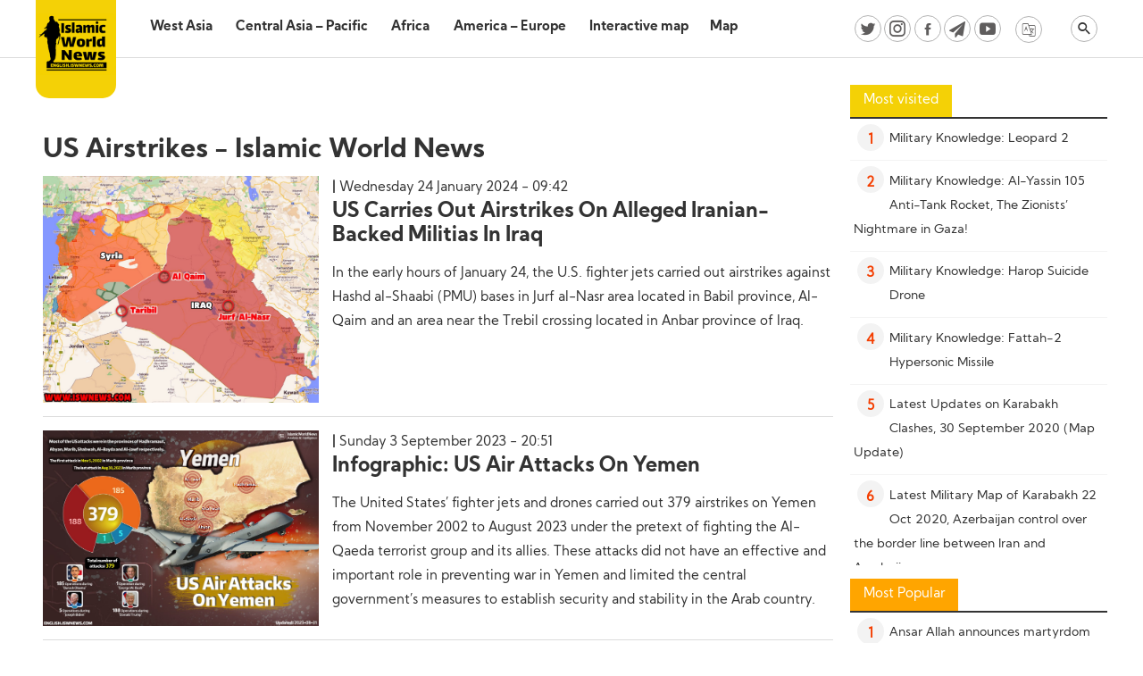

--- FILE ---
content_type: text/html; charset=UTF-8
request_url: https://english.iswnews.com/tag/us-airstrikes/
body_size: 14405
content:
<!DOCTYPE html>
<html lang="en-US" prefix="og: https://ogp.me/ns#">
<head>
    <meta charset="UTF-8">
    <meta name="viewport" content="width=device-width, initial-scale=1.0">
    <meta name="description" content="Islamic World News - IWN">
    
<!-- Search Engine Optimization by Rank Math - https://rankmath.com/ -->
<link media="all" href="https://english.iswnews.com/wp-content/cache/autoptimize/css/autoptimize_cbcc574180a698186e1ea2ccfd6e5478.css" rel="stylesheet"><link media="screen" href="https://english.iswnews.com/wp-content/cache/autoptimize/css/autoptimize_57a2ab36af5df153fb9d07ed326c1dfa.css" rel="stylesheet"><title>US Airstrikes - Islamic World News</title>
<meta name="robots" content="follow, noindex"/>
<meta property="og:locale" content="en_US" />
<meta property="og:type" content="article" />
<meta property="og:title" content="US Airstrikes - Islamic World News" />
<meta property="og:url" content="https://english.iswnews.com/tag/us-airstrikes/" />
<meta property="og:site_name" content="Islamic World News" />
<meta name="twitter:card" content="summary_large_image" />
<meta name="twitter:title" content="US Airstrikes - Islamic World News" />
<meta name="twitter:label1" content="Posts" />
<meta name="twitter:data1" content="2" />
<script type="application/ld+json" class="rank-math-schema">{"@context":"https://schema.org","@graph":[{"@type":"Person","@id":"https://english.iswnews.com/#person","name":"Mirza"},{"@type":"WebSite","@id":"https://english.iswnews.com/#website","url":"https://english.iswnews.com","name":"Islamic World News","publisher":{"@id":"https://english.iswnews.com/#person"},"inLanguage":"en-US"},{"@type":"CollectionPage","@id":"https://english.iswnews.com/tag/us-airstrikes/#webpage","url":"https://english.iswnews.com/tag/us-airstrikes/","name":"US Airstrikes - Islamic World News","isPartOf":{"@id":"https://english.iswnews.com/#website"},"inLanguage":"en-US"}]}</script>
<!-- /Rank Math WordPress SEO plugin -->

<link rel='dns-prefetch' href='//static.addtoany.com' />
<link rel="alternate" type="application/rss+xml" title="Islamic World News &raquo; US airstrikes Tag Feed" href="https://english.iswnews.com/tag/us-airstrikes/feed/" />
<style id='wp-img-auto-sizes-contain-inline-css' type='text/css'>
img:is([sizes=auto i],[sizes^="auto," i]){contain-intrinsic-size:3000px 1500px}
/*# sourceURL=wp-img-auto-sizes-contain-inline-css */
</style>
<style id='wp-emoji-styles-inline-css' type='text/css'>

	img.wp-smiley, img.emoji {
		display: inline !important;
		border: none !important;
		box-shadow: none !important;
		height: 1em !important;
		width: 1em !important;
		margin: 0 0.07em !important;
		vertical-align: -0.1em !important;
		background: none !important;
		padding: 0 !important;
	}
/*# sourceURL=wp-emoji-styles-inline-css */
</style>
<style id='wp-block-library-inline-css' type='text/css'>
:root{--wp-block-synced-color:#7a00df;--wp-block-synced-color--rgb:122,0,223;--wp-bound-block-color:var(--wp-block-synced-color);--wp-editor-canvas-background:#ddd;--wp-admin-theme-color:#007cba;--wp-admin-theme-color--rgb:0,124,186;--wp-admin-theme-color-darker-10:#006ba1;--wp-admin-theme-color-darker-10--rgb:0,107,160.5;--wp-admin-theme-color-darker-20:#005a87;--wp-admin-theme-color-darker-20--rgb:0,90,135;--wp-admin-border-width-focus:2px}@media (min-resolution:192dpi){:root{--wp-admin-border-width-focus:1.5px}}.wp-element-button{cursor:pointer}:root .has-very-light-gray-background-color{background-color:#eee}:root .has-very-dark-gray-background-color{background-color:#313131}:root .has-very-light-gray-color{color:#eee}:root .has-very-dark-gray-color{color:#313131}:root .has-vivid-green-cyan-to-vivid-cyan-blue-gradient-background{background:linear-gradient(135deg,#00d084,#0693e3)}:root .has-purple-crush-gradient-background{background:linear-gradient(135deg,#34e2e4,#4721fb 50%,#ab1dfe)}:root .has-hazy-dawn-gradient-background{background:linear-gradient(135deg,#faaca8,#dad0ec)}:root .has-subdued-olive-gradient-background{background:linear-gradient(135deg,#fafae1,#67a671)}:root .has-atomic-cream-gradient-background{background:linear-gradient(135deg,#fdd79a,#004a59)}:root .has-nightshade-gradient-background{background:linear-gradient(135deg,#330968,#31cdcf)}:root .has-midnight-gradient-background{background:linear-gradient(135deg,#020381,#2874fc)}:root{--wp--preset--font-size--normal:16px;--wp--preset--font-size--huge:42px}.has-regular-font-size{font-size:1em}.has-larger-font-size{font-size:2.625em}.has-normal-font-size{font-size:var(--wp--preset--font-size--normal)}.has-huge-font-size{font-size:var(--wp--preset--font-size--huge)}.has-text-align-center{text-align:center}.has-text-align-left{text-align:left}.has-text-align-right{text-align:right}.has-fit-text{white-space:nowrap!important}#end-resizable-editor-section{display:none}.aligncenter{clear:both}.items-justified-left{justify-content:flex-start}.items-justified-center{justify-content:center}.items-justified-right{justify-content:flex-end}.items-justified-space-between{justify-content:space-between}.screen-reader-text{border:0;clip-path:inset(50%);height:1px;margin:-1px;overflow:hidden;padding:0;position:absolute;width:1px;word-wrap:normal!important}.screen-reader-text:focus{background-color:#ddd;clip-path:none;color:#444;display:block;font-size:1em;height:auto;left:5px;line-height:normal;padding:15px 23px 14px;text-decoration:none;top:5px;width:auto;z-index:100000}html :where(.has-border-color){border-style:solid}html :where([style*=border-top-color]){border-top-style:solid}html :where([style*=border-right-color]){border-right-style:solid}html :where([style*=border-bottom-color]){border-bottom-style:solid}html :where([style*=border-left-color]){border-left-style:solid}html :where([style*=border-width]){border-style:solid}html :where([style*=border-top-width]){border-top-style:solid}html :where([style*=border-right-width]){border-right-style:solid}html :where([style*=border-bottom-width]){border-bottom-style:solid}html :where([style*=border-left-width]){border-left-style:solid}html :where(img[class*=wp-image-]){height:auto;max-width:100%}:where(figure){margin:0 0 1em}html :where(.is-position-sticky){--wp-admin--admin-bar--position-offset:var(--wp-admin--admin-bar--height,0px)}@media screen and (max-width:600px){html :where(.is-position-sticky){--wp-admin--admin-bar--position-offset:0px}}

/*# sourceURL=wp-block-library-inline-css */
</style><style id='global-styles-inline-css' type='text/css'>
:root{--wp--preset--aspect-ratio--square: 1;--wp--preset--aspect-ratio--4-3: 4/3;--wp--preset--aspect-ratio--3-4: 3/4;--wp--preset--aspect-ratio--3-2: 3/2;--wp--preset--aspect-ratio--2-3: 2/3;--wp--preset--aspect-ratio--16-9: 16/9;--wp--preset--aspect-ratio--9-16: 9/16;--wp--preset--color--black: #000000;--wp--preset--color--cyan-bluish-gray: #abb8c3;--wp--preset--color--white: #ffffff;--wp--preset--color--pale-pink: #f78da7;--wp--preset--color--vivid-red: #cf2e2e;--wp--preset--color--luminous-vivid-orange: #ff6900;--wp--preset--color--luminous-vivid-amber: #fcb900;--wp--preset--color--light-green-cyan: #7bdcb5;--wp--preset--color--vivid-green-cyan: #00d084;--wp--preset--color--pale-cyan-blue: #8ed1fc;--wp--preset--color--vivid-cyan-blue: #0693e3;--wp--preset--color--vivid-purple: #9b51e0;--wp--preset--gradient--vivid-cyan-blue-to-vivid-purple: linear-gradient(135deg,rgb(6,147,227) 0%,rgb(155,81,224) 100%);--wp--preset--gradient--light-green-cyan-to-vivid-green-cyan: linear-gradient(135deg,rgb(122,220,180) 0%,rgb(0,208,130) 100%);--wp--preset--gradient--luminous-vivid-amber-to-luminous-vivid-orange: linear-gradient(135deg,rgb(252,185,0) 0%,rgb(255,105,0) 100%);--wp--preset--gradient--luminous-vivid-orange-to-vivid-red: linear-gradient(135deg,rgb(255,105,0) 0%,rgb(207,46,46) 100%);--wp--preset--gradient--very-light-gray-to-cyan-bluish-gray: linear-gradient(135deg,rgb(238,238,238) 0%,rgb(169,184,195) 100%);--wp--preset--gradient--cool-to-warm-spectrum: linear-gradient(135deg,rgb(74,234,220) 0%,rgb(151,120,209) 20%,rgb(207,42,186) 40%,rgb(238,44,130) 60%,rgb(251,105,98) 80%,rgb(254,248,76) 100%);--wp--preset--gradient--blush-light-purple: linear-gradient(135deg,rgb(255,206,236) 0%,rgb(152,150,240) 100%);--wp--preset--gradient--blush-bordeaux: linear-gradient(135deg,rgb(254,205,165) 0%,rgb(254,45,45) 50%,rgb(107,0,62) 100%);--wp--preset--gradient--luminous-dusk: linear-gradient(135deg,rgb(255,203,112) 0%,rgb(199,81,192) 50%,rgb(65,88,208) 100%);--wp--preset--gradient--pale-ocean: linear-gradient(135deg,rgb(255,245,203) 0%,rgb(182,227,212) 50%,rgb(51,167,181) 100%);--wp--preset--gradient--electric-grass: linear-gradient(135deg,rgb(202,248,128) 0%,rgb(113,206,126) 100%);--wp--preset--gradient--midnight: linear-gradient(135deg,rgb(2,3,129) 0%,rgb(40,116,252) 100%);--wp--preset--font-size--small: 13px;--wp--preset--font-size--medium: 20px;--wp--preset--font-size--large: 36px;--wp--preset--font-size--x-large: 42px;--wp--preset--spacing--20: 0.44rem;--wp--preset--spacing--30: 0.67rem;--wp--preset--spacing--40: 1rem;--wp--preset--spacing--50: 1.5rem;--wp--preset--spacing--60: 2.25rem;--wp--preset--spacing--70: 3.38rem;--wp--preset--spacing--80: 5.06rem;--wp--preset--shadow--natural: 6px 6px 9px rgba(0, 0, 0, 0.2);--wp--preset--shadow--deep: 12px 12px 50px rgba(0, 0, 0, 0.4);--wp--preset--shadow--sharp: 6px 6px 0px rgba(0, 0, 0, 0.2);--wp--preset--shadow--outlined: 6px 6px 0px -3px rgb(255, 255, 255), 6px 6px rgb(0, 0, 0);--wp--preset--shadow--crisp: 6px 6px 0px rgb(0, 0, 0);}:where(.is-layout-flex){gap: 0.5em;}:where(.is-layout-grid){gap: 0.5em;}body .is-layout-flex{display: flex;}.is-layout-flex{flex-wrap: wrap;align-items: center;}.is-layout-flex > :is(*, div){margin: 0;}body .is-layout-grid{display: grid;}.is-layout-grid > :is(*, div){margin: 0;}:where(.wp-block-columns.is-layout-flex){gap: 2em;}:where(.wp-block-columns.is-layout-grid){gap: 2em;}:where(.wp-block-post-template.is-layout-flex){gap: 1.25em;}:where(.wp-block-post-template.is-layout-grid){gap: 1.25em;}.has-black-color{color: var(--wp--preset--color--black) !important;}.has-cyan-bluish-gray-color{color: var(--wp--preset--color--cyan-bluish-gray) !important;}.has-white-color{color: var(--wp--preset--color--white) !important;}.has-pale-pink-color{color: var(--wp--preset--color--pale-pink) !important;}.has-vivid-red-color{color: var(--wp--preset--color--vivid-red) !important;}.has-luminous-vivid-orange-color{color: var(--wp--preset--color--luminous-vivid-orange) !important;}.has-luminous-vivid-amber-color{color: var(--wp--preset--color--luminous-vivid-amber) !important;}.has-light-green-cyan-color{color: var(--wp--preset--color--light-green-cyan) !important;}.has-vivid-green-cyan-color{color: var(--wp--preset--color--vivid-green-cyan) !important;}.has-pale-cyan-blue-color{color: var(--wp--preset--color--pale-cyan-blue) !important;}.has-vivid-cyan-blue-color{color: var(--wp--preset--color--vivid-cyan-blue) !important;}.has-vivid-purple-color{color: var(--wp--preset--color--vivid-purple) !important;}.has-black-background-color{background-color: var(--wp--preset--color--black) !important;}.has-cyan-bluish-gray-background-color{background-color: var(--wp--preset--color--cyan-bluish-gray) !important;}.has-white-background-color{background-color: var(--wp--preset--color--white) !important;}.has-pale-pink-background-color{background-color: var(--wp--preset--color--pale-pink) !important;}.has-vivid-red-background-color{background-color: var(--wp--preset--color--vivid-red) !important;}.has-luminous-vivid-orange-background-color{background-color: var(--wp--preset--color--luminous-vivid-orange) !important;}.has-luminous-vivid-amber-background-color{background-color: var(--wp--preset--color--luminous-vivid-amber) !important;}.has-light-green-cyan-background-color{background-color: var(--wp--preset--color--light-green-cyan) !important;}.has-vivid-green-cyan-background-color{background-color: var(--wp--preset--color--vivid-green-cyan) !important;}.has-pale-cyan-blue-background-color{background-color: var(--wp--preset--color--pale-cyan-blue) !important;}.has-vivid-cyan-blue-background-color{background-color: var(--wp--preset--color--vivid-cyan-blue) !important;}.has-vivid-purple-background-color{background-color: var(--wp--preset--color--vivid-purple) !important;}.has-black-border-color{border-color: var(--wp--preset--color--black) !important;}.has-cyan-bluish-gray-border-color{border-color: var(--wp--preset--color--cyan-bluish-gray) !important;}.has-white-border-color{border-color: var(--wp--preset--color--white) !important;}.has-pale-pink-border-color{border-color: var(--wp--preset--color--pale-pink) !important;}.has-vivid-red-border-color{border-color: var(--wp--preset--color--vivid-red) !important;}.has-luminous-vivid-orange-border-color{border-color: var(--wp--preset--color--luminous-vivid-orange) !important;}.has-luminous-vivid-amber-border-color{border-color: var(--wp--preset--color--luminous-vivid-amber) !important;}.has-light-green-cyan-border-color{border-color: var(--wp--preset--color--light-green-cyan) !important;}.has-vivid-green-cyan-border-color{border-color: var(--wp--preset--color--vivid-green-cyan) !important;}.has-pale-cyan-blue-border-color{border-color: var(--wp--preset--color--pale-cyan-blue) !important;}.has-vivid-cyan-blue-border-color{border-color: var(--wp--preset--color--vivid-cyan-blue) !important;}.has-vivid-purple-border-color{border-color: var(--wp--preset--color--vivid-purple) !important;}.has-vivid-cyan-blue-to-vivid-purple-gradient-background{background: var(--wp--preset--gradient--vivid-cyan-blue-to-vivid-purple) !important;}.has-light-green-cyan-to-vivid-green-cyan-gradient-background{background: var(--wp--preset--gradient--light-green-cyan-to-vivid-green-cyan) !important;}.has-luminous-vivid-amber-to-luminous-vivid-orange-gradient-background{background: var(--wp--preset--gradient--luminous-vivid-amber-to-luminous-vivid-orange) !important;}.has-luminous-vivid-orange-to-vivid-red-gradient-background{background: var(--wp--preset--gradient--luminous-vivid-orange-to-vivid-red) !important;}.has-very-light-gray-to-cyan-bluish-gray-gradient-background{background: var(--wp--preset--gradient--very-light-gray-to-cyan-bluish-gray) !important;}.has-cool-to-warm-spectrum-gradient-background{background: var(--wp--preset--gradient--cool-to-warm-spectrum) !important;}.has-blush-light-purple-gradient-background{background: var(--wp--preset--gradient--blush-light-purple) !important;}.has-blush-bordeaux-gradient-background{background: var(--wp--preset--gradient--blush-bordeaux) !important;}.has-luminous-dusk-gradient-background{background: var(--wp--preset--gradient--luminous-dusk) !important;}.has-pale-ocean-gradient-background{background: var(--wp--preset--gradient--pale-ocean) !important;}.has-electric-grass-gradient-background{background: var(--wp--preset--gradient--electric-grass) !important;}.has-midnight-gradient-background{background: var(--wp--preset--gradient--midnight) !important;}.has-small-font-size{font-size: var(--wp--preset--font-size--small) !important;}.has-medium-font-size{font-size: var(--wp--preset--font-size--medium) !important;}.has-large-font-size{font-size: var(--wp--preset--font-size--large) !important;}.has-x-large-font-size{font-size: var(--wp--preset--font-size--x-large) !important;}
/*# sourceURL=global-styles-inline-css */
</style>

<style id='classic-theme-styles-inline-css' type='text/css'>
/*! This file is auto-generated */
.wp-block-button__link{color:#fff;background-color:#32373c;border-radius:9999px;box-shadow:none;text-decoration:none;padding:calc(.667em + 2px) calc(1.333em + 2px);font-size:1.125em}.wp-block-file__button{background:#32373c;color:#fff;text-decoration:none}
/*# sourceURL=/wp-includes/css/classic-themes.min.css */
</style>








<script type="text/javascript" id="addtoany-core-js-before">
/* <![CDATA[ */
window.a2a_config=window.a2a_config||{};a2a_config.callbacks=[];a2a_config.overlays=[];a2a_config.templates={};

//# sourceURL=addtoany-core-js-before
/* ]]> */
</script>
<script type="text/javascript" defer src="https://static.addtoany.com/menu/page.js" id="addtoany-core-js"></script>
<script type="text/javascript" src="https://english.iswnews.com/wp-includes/js/jquery/jquery.min.js" id="jquery-core-js"></script>
<script type="text/javascript" src="https://english.iswnews.com/wp-includes/js/jquery/jquery-migrate.min.js" id="jquery-migrate-js"></script>
<script type="text/javascript" defer src="https://english.iswnews.com/wp-content/plugins/add-to-any/addtoany.min.js" id="addtoany-jquery-js"></script>
<script type="text/javascript" id="plyr-js-js-extra">
/* <![CDATA[ */
var easy_video_player = {"plyr_iconUrl":"https://english.iswnews.com/wp-content/plugins/easy-video-player/lib/plyr.svg","plyr_blankVideo":"https://english.iswnews.com/wp-content/plugins/easy-video-player/lib/blank.mp4"};
//# sourceURL=plyr-js-js-extra
/* ]]> */
</script>
<script type="text/javascript" src="https://english.iswnews.com/wp-content/cache/autoptimize/js/autoptimize_single_64bbe424a9d9329f40818d7728da9dd6.js" id="plyr-js-js"></script>
<script type="text/javascript" id="ntb_js_into_anims-js-extra">
/* <![CDATA[ */
var ntb_i_ls = [];
//# sourceURL=ntb_js_into_anims-js-extra
/* ]]> */
</script>
<script type="text/javascript" src="https://english.iswnews.com/wp-content/themes/dw-iswnews/assets/js/jquery-ui.min.js" id="jquery-uit-js"></script>
<script type="text/javascript" src="https://english.iswnews.com/wp-content/themes/dw-iswnews/assets/js/jquery.ui.touch-punch.min.js" id="jquery-ui-touch-js"></script>
<script type="text/javascript" src="https://english.iswnews.com/wp-content/cache/autoptimize/js/autoptimize_single_c4553503ddd0e06ae608c18dbb567d4a.js" id="organictabs-js"></script>
<script type="text/javascript" src="https://english.iswnews.com/wp-content/cache/autoptimize/js/autoptimize_single_d4ef7821b72536539e54d378120b6947.js" id="functions-js"></script>
<script type="text/javascript" src="https://english.iswnews.com/wp-content/themes/dw-iswnews/assets/js/slick.min.js" id="slick-js-js"></script>
<script type="text/javascript" src="https://english.iswnews.com/wp-content/cache/autoptimize/js/autoptimize_single_f8ae7f5eb505be48da3b17b1ac02ed8f.js" id="slick-ltr-js"></script>
<script type="text/javascript" id="ajax-script-js-extra">
/* <![CDATA[ */
var dw_ajax_object = {"ajax_url":"https://english.iswnews.com/wp-admin/admin-ajax.php"};
//# sourceURL=ajax-script-js-extra
/* ]]> */
</script>
<script type="text/javascript" src="https://english.iswnews.com/wp-content/cache/autoptimize/js/autoptimize_single_c8abcce7719bc5f93ee7b1fed33729ad.js" id="ajax-script-js"></script>
<link rel="https://api.w.org/" href="https://english.iswnews.com/wp-json/" /><link rel="alternate" title="JSON" type="application/json" href="https://english.iswnews.com/wp-json/wp/v2/tags/6478" /><link rel="EditURI" type="application/rsd+xml" title="RSD" href="https://english.iswnews.com/xmlrpc.php?rsd" />
<meta name="generator" content="WordPress 6.9" />

        <style>
		@font-face {
        font-family: DroidKufi_Ben;
        src: url(https://english.iswnews.com/wp-content/plugins/news-ticker-benaceur/font/DroidKufi-Regular.eot);
        src: url(https://english.iswnews.com/wp-content/plugins/news-ticker-benaceur/font/DroidKufi-Regular.eot?#iefix) format("embedded-opentype"),
        url(https://english.iswnews.com/wp-content/plugins/news-ticker-benaceur/font/droidkufi-regular.ttf) format("truetype"),
		url(https://english.iswnews.com/wp-content/plugins/news-ticker-benaceur/font/droidkufi-regular.woff2) format("woff2"),
	    url(https://english.iswnews.com/wp-content/plugins/news-ticker-benaceur/font/droidkufi-regular.woff) format("woff");
        }
        </style>
		<style>#ntbne_five, #ntbne_five_ie8, #ntbne2, #scroll-ntb {display: none;}</style>
<style type="text/css">
.n_t_ntb_bimg {display: none;}

.n_t_ntb_bimg {
margin:0 10px;
}
.n_t_ntb_bimg span {display:inline-block; vertical-align:middle;}

.ntb_img_post_t_scrollntb::before {
content:"";
}

.ntb_img_post_t_scrollntb {
margin:0 2px 0 5px;
}


@media only screen and (max-width: 782px) {
	.n_t_ntb_b .n_t_ntb_b-name {display:none;}
	
	#ntbne_five_c { 
	padding-right:5px;
	}
	
}

	.n_t_ntb_b {
		font-size:16px;
		font-weight:normal;
		width:100%;
    	opacity:1;
		overflow:hidden;
		position:relative;	
	}
	#scroll-ntb {
        		color:#000000;
	}
	#scroll-ntb a {
		color:#000000;
		text-decoration: none;
	   -webkit-transition: all 0.5s ease-out;
	   -moz-transition: all 0.5s ease-out;
	   -o-transition: all 0.5s ease-out;
	    transition: all 0.5s ease-out;
	}
	#scroll-ntb a:hover {
		color:#847c7c;
		text-decoration: none;
	   -webkit-transition: all 0.5s ease-out;
	   -moz-transition: all 0.5s ease-out;
	   -o-transition: all 0.5s ease-out;
	    transition: all 0.5s ease-out;
		}
		
	.n_t_ntb_b-name {
		color:#000000;
		background-color:#f4d106;
    	font-size:14px;
		float:left;
		height:42px;
		text-align:center;
		    	line-height:42px;
		
	

	}
    @-webkit-keyframes pulsateNTB
    {
	0%   { color: #ddd; text-shadow: 0 -1px 0 #000; }
	50%  { color: #fff; text-shadow: 0 -1px 0 #444, 0 0 5px #ffd, 0 0 8px #fff; }
	100% { color: #ddd; text-shadow: 0 -1px 0 #000; }
    }
    @keyframes pulsateNTB
    {
	0%   { color: #ddd; text-shadow: 0 -1px 0 #000; }
	50%  { color: #fff; text-shadow: 0 -1px 0 #444, 0 0 5px #ffd, 0 0 8px #fff; }
	100% { color: #ddd; text-shadow: 0 -1px 0 #000; }
    }

	#scroll-ntb div {
		margin-top:px;
        margin-bottom:;
	}

/* for limarquee
.str_wrap {
	overflow:hidden;
	width:100%;
	position:relative;
	white-space:nowrap;
}

.str_move { 
	white-space:nowrap;
	position:absolute; 
}
.str_vertical .str_move,
.str_down .str_move {
	white-space:normal;
	width:100%;
}
*/

	.n_t_ntb_b, #scroll-ntb, #ntbne_five_c {
    	height:42px;
	    line-height:42px;
	}

@media only screen and (min-width: 782px) {
	#ntbne_five_c {
	padding-right:5px;
	}
}

@media only screen and (max-width: 782px) {
		.n_t_ntb_b, #scroll-ntb, #ntbne_five_c {
    	height:46px;
	    line-height:46px;
	}
	}
</style>
<style>
	.n_t_ntb_b, .news-ticker-ntb, .news_ticker_ntb_ie8 {
	margin:0px 0px 0px 0px;
	box-sizing: border-box;
    -webkit-box-sizing: border-box;
	border-left:0px solid #ffffff;
	border-right:0px solid #ffffff;
    border-radius:1px;
	text-shadow: none;
    }
	
	#ntbne_five_c, #ntbne_five_c_ie8 {
	border-top:0px solid #ffffff;
	border-bottom:2px solid #ffffff;
    box-sizing: border-box;
    -webkit-box-sizing: border-box;	
	position: relative;
		margin: 0;
	}
	
	.news-ticker-ntb ul, .news_ticker_ntb_ie8 ul {
	padding: 0px;
	margin: 0px;
	}
	
	
	#ntb--title, .n_t_ntb_b-name, #ntb--title_ie8 {
	    font-family:KumbhSans-Bold; 
        box-sizing: border-box;
        -webkit-box-sizing: border-box;	
    	height:42px;
		line-height:40px;
	    margin-top: 0px;
	    	    margin-right: 5px;
	    		margin-left: 0px;
	    border-top:0px solid #ffffff;
	    border-bottom:0px solid #ffffff;
	    border-left:0px solid #ffffff;
	    border-right:0px solid #ffffff;
		width: 90px;
	}
	
	.news-ticker-ntb, .news_ticker_ntb_ie8 {
	    		direction:ltr;
	    		text-align:left;
	}

    @media only screen and (min-width: 782px) {
    .news-ticker-ntb, .n_t_ntb_b {letter-spacing: normal;}
	}
	
.ntb_ellip {
  display: block;
  height: 100%;
}

.ntb_ellip-line {
  text-overflow: ellipsis;
  white-space: nowrap;
  word-wrap: normal;
  max-width: 100%;
}

.ntb_ellip,
.ntb_ellip-line {
  position: relative;
  overflow: hidden;
}

    @media only screen and (max-width: 782px) {
		
    	
	#ntbne2 ul, #ntbne_five_c {
		padding-left: 5px;
		}
	
	#ntbne_five, #ntbne2 ul, #ntbne_five_c {
	padding-top: 0px;
	padding-bottom: 0px;
	margin-top: 0px;
	margin-bottom: 0px;
	margin-left: 0px;
	}
	
	.news-ticker-ntb, .ticker-content, .n_t_ntb_b {
	font-size:15px;
	}
		}

	
		
		
	#next-button-ntb:before,#next-button-ntb_ie8:before {content: "\003E";}
	#prev-button-ntb:before,#prev-button-ntb_ie8:before {content: "\003C";}
    	
		
	#next-button-ntb:before, #next-button-ntb_ie8:before, #prev-button-ntb:before, #prev-button-ntb_ie8:before {
	font-family: Verdana, Tahoma;	
	font-weight: normal;
	}
	
    #next-button-ntb, #prev-button-ntb, #next-button-ntb_ie8, #prev-button-ntb_ie8 {
    position:absolute;
	z-index: 99;
    cursor:pointer;
    -webkit-transition: opacity 1s ease-in-out;
    -moz-transition: opacity 0.3s ease-in-out;
    -ms-transition: opacity 0.3s ease-in-out;
    -o-transition: opacity 0.3s ease-in-out;
    transition: opacity 0.3s ease-in-out; 
	filter: alpha(opacity=70);
    opacity: 0.7;
	top:0px;
	margin-top:0px;
    font-size:26px;
	color:#8f8f8f;
	}
	
	#next-button-ntb, #next-button-ntb_ie8 {right: 10px;} #prev-button-ntb, #prev-button-ntb_ie8 {right: 34px;}	
    #next-button-ntb:hover, #prev-button-ntb:hover, #next-button-ntb_ie8:hover, #prev-button-ntb_ie8:hover {
    filter: alpha(opacity=100);
    opacity: 1;
	}
	
	.n_t_ntb_b a, .news-ticker-ntb a, .news_ticker_ntb_ie8 a, .ntb_ellip {
	font-family:KumbhSans-Regular; 
	text-decoration:none; 
	}
	
    .news-ticker-ntb, .news_ticker_ntb_ie8, .n_t_ntb_b a, .news-ticker-ntb a, .news_ticker_ntb_ie8 a, #ntb--title, .n_t_ntb_b-name, #ntb--title_ie8 {
	font-weight:normal;
	}

    .n_t_ntb_b, .news-ticker-ntb {background-color:#ffffff;}   
	#ntbne_five li, #ntbne_five_ie8 li, #ntbne_five, #ntbne_five_ie8 {
    	height:41px;
		line-height:41px;
	}
	#next-button-ntb, #prev-button-ntb, #prev-button-ntb_ie8 {
		line-height:39px;
	}
	    @media only screen and (max-width: 782px) {
		
	#ntbne_five li, #ntbne_five {
    	height:45px;
		line-height:45px;
	}
	#next-button-ntb, #prev-button-ntb {
		line-height:43px;
	}
	
	}
    	.n_t_ntb_b a, .news-ticker-ntb a, .news_ticker_ntb_ie8 a {
		display:block !important;
		border: none;
	}
</style>



<!--[if lt IE 9]>
<style>
    .n_t_ntb_b, .news-ticker-ntb, #next-button-ntb_ie8,#prev-button-ntb_ie8 {display:none;}

		

	#ntbne_five_ie8 {
		margin-left: 0;
		display:block;
	    color:#bebebe;
	}
	#ntbne_five_ie8 li {
		list-style: none;
		margin-top:0px;
		display: block;
	}
	.news_ticker_ntb_ie8 ul a {
	    color:#000000;
		text-decoration: none;
	}
	
	.news_ticker_ntb_ie8, #ntbne_five_ie8_c {
    	height:42px;
	    line-height:42px;
	}

	#ntbne_five_ie8 {
    	height:42px;
	}
	#ntbne_five_ie8 li {
		overflow-y: hidden;
		list-style: none;
		margin-top:0px;
		display: block;
    	height:42px;
	    line-height:42px;
	}
	.news_ticker_ntb_ie8 {
	    line-height:42px;
	}
	.news_ticker_ntb_ie8 ul {
		overflow-y: hidden;
	}

	.news_ticker_ntb_ie8 ul a:hover {
		color:#847c7c;
		text-decoration: none;
	   -webkit-transition: all 0.5s ease-out;
	   -moz-transition: all 0.5s ease-out;
	   -o-transition: all 0.5s ease-out;
	    transition: all 0.5s ease-out;
	}

	#ntb--title_ie8 {
        z-index: 2;
		color:#000000;
		background-color:#f4d106;
    	font-size:14px;
		display:block;
		float:left;
		height:42px;
		text-align:center;
		    	line-height:42px;
		
	

	}
    @-webkit-keyframes pulsateNTB
    {
	0%   { color: #ddd; text-shadow: 0 -1px 0 #000; }
	50%  { color: #fff; text-shadow: 0 -1px 0 #444, 0 0 5px #ffd, 0 0 8px #fff; }
	100% { color: #ddd; text-shadow: 0 -1px 0 #000; }
    }
    @keyframes pulsateNTB
    {
	0%   { color: #ddd; text-shadow: 0 -1px 0 #000; }
	50%  { color: #fff; text-shadow: 0 -1px 0 #444, 0 0 5px #ffd, 0 0 8px #fff; }
	100% { color: #ddd; text-shadow: 0 -1px 0 #000; }
    }
	
	.news_ticker_ntb_ie8 {
	font-family:KumbhSans-Regular;
	font-size:16px;
	font-weight:normal;
	width:100%;
	opacity:1;
	position:relative;
    overflow: hidden;
	}
	
    .news_ticker_ntb_ie8 ul {
	margin-top: 0px; 
	margin-bottom: 0px;
	}
	
	.ntbne_old_browser_ie8 {
	padding:0 6px;
	background: yellow;	
	color: red;	
	}
	
</style>

<div class="news_ticker_ntb_ie8">
		 	 
		 <span id="ntb--title_ie8">Breaking</span>
		 				<a title="next" href="#"><div id="next-button-ntb_ie8"></div></a>
				<a title="prev" href="#"><div id="prev-button-ntb_ie8"></div></a>
							
					
				<ul id="ntbne_five_ie8" >
				<span class="n_t_ntb_bimg"><span><span class="ntb_img_post_t_scrollntb"></span></span><span><a href="#" title="">
                <p class="ntbne_old_browser_ie8">Your browser is an old version, that's not compatible with this news ticker, update it!</p>
				</a></span></span>                </ul>
</div>

<![endif]-->
<style>#ntbne_five, #ntbne_five_ie8, #scroll-ntb {display: inherit;}</style><!-- Analytics by WP Statistics - https://wp-statistics.com -->
<style></style><link rel="icon" href="https://english.iswnews.com/wp-content/uploads/2021/12/cropped-ISWNews-EN-2-32x32.png" sizes="32x32" />
<link rel="icon" href="https://english.iswnews.com/wp-content/uploads/2021/12/cropped-ISWNews-EN-2-192x192.png" sizes="192x192" />
<link rel="apple-touch-icon" href="https://english.iswnews.com/wp-content/uploads/2021/12/cropped-ISWNews-EN-2-180x180.png" />
<meta name="msapplication-TileImage" content="https://english.iswnews.com/wp-content/uploads/2021/12/cropped-ISWNews-EN-2-270x270.png" />
</head>    <body class="dw-single">
    <div class="dw-top-menu-container">
        <div class="dw-container">
            <div class="dw-menu-area">
                <a href="https://english.iswnews.com">
                    <div class="dw-logo primary-logo">
                        <img src="https://english.iswnews.com/wp-content/uploads/2022/09/logo.png"></div>
                </a>
                <span class="menu-icon">
                        <a href="#" class="menu"><span></span></a>
                        <div id="hamburger">
                            <span></span>
                            <span></span>
                            <span></span>
                        </div>
                </span>
                <nav class="dw-menu">
                    <div class="dw-search-section-fieldm">
                        <div class="dw-container">
                            <form method="get" action="https://english.iswnews.com">
                                <label>
                                    <input type="search" name="s" value=""
                                           placeholder="Search...">
                                </label>
                            </form>
                        </div>
                    </div>
                    <div class="menu-main-menu-container"><ul id="menu-main-menu" class="menu"><li id="menu-item-143" class="menu-item menu-item-type-taxonomy menu-item-object-category menu-item-has-children menu-item-143"><a href="https://english.iswnews.com/category/west-asia/">West Asia<i class="icon-arrow-down"></i></a>
<ul class="sub-menu">
	<li id="menu-item-145" class="menu-item menu-item-type-taxonomy menu-item-object-category menu-item-145"><a href="https://english.iswnews.com/category/west-asia/iran/">Iran</a></li>
	<li id="menu-item-152" class="menu-item menu-item-type-taxonomy menu-item-object-category menu-item-152"><a href="https://english.iswnews.com/category/west-asia/yemen/">Yemen</a></li>
	<li id="menu-item-147" class="menu-item menu-item-type-taxonomy menu-item-object-category menu-item-147"><a href="https://english.iswnews.com/category/west-asia/lebanon/">Lebanon</a></li>
	<li id="menu-item-163" class="menu-item menu-item-type-taxonomy menu-item-object-category menu-item-163"><a href="https://english.iswnews.com/category/west-asia/qatar/">Qatar</a></li>
	<li id="menu-item-150" class="menu-item menu-item-type-taxonomy menu-item-object-category menu-item-150"><a href="https://english.iswnews.com/category/west-asia/syria/">Syria</a></li>
	<li id="menu-item-149" class="menu-item menu-item-type-taxonomy menu-item-object-category menu-item-149"><a href="https://english.iswnews.com/category/west-asia/saudi-arabia/">Saudi Arabia</a></li>
	<li id="menu-item-148" class="menu-item menu-item-type-taxonomy menu-item-object-category menu-item-148"><a href="https://english.iswnews.com/category/west-asia/palestine/">Palestine</a></li>
	<li id="menu-item-22085" class="menu-item menu-item-type-taxonomy menu-item-object-category menu-item-22085"><a href="https://english.iswnews.com/category/west-asia/oman/">Oman</a></li>
	<li id="menu-item-146" class="menu-item menu-item-type-taxonomy menu-item-object-category menu-item-146"><a href="https://english.iswnews.com/category/west-asia/iraq/">Iraq</a></li>
	<li id="menu-item-22086" class="menu-item menu-item-type-taxonomy menu-item-object-category menu-item-22086"><a href="https://english.iswnews.com/category/west-asia/uae/">UAE</a></li>
	<li id="menu-item-22087" class="menu-item menu-item-type-taxonomy menu-item-object-category menu-item-22087"><a href="https://english.iswnews.com/category/west-asia/jordan/">Jordan</a></li>
	<li id="menu-item-22088" class="menu-item menu-item-type-taxonomy menu-item-object-category menu-item-22088"><a href="https://english.iswnews.com/category/west-asia/kuwait/">Kuwait</a></li>
	<li id="menu-item-151" class="menu-item menu-item-type-taxonomy menu-item-object-category menu-item-151"><a href="https://english.iswnews.com/category/west-asia/turkey/">Turkey</a></li>
	<li id="menu-item-144" class="menu-item menu-item-type-taxonomy menu-item-object-category menu-item-144"><a href="https://english.iswnews.com/category/west-asia/bahrain/">Bahrain</a></li>
	<li id="menu-item-22089" class="menu-item menu-item-type-taxonomy menu-item-object-category menu-item-22089"><a href="https://english.iswnews.com/category/west-asia/israel/">Israel</a></li>
</ul>
</li>
<li id="menu-item-153" class="menu-item menu-item-type-taxonomy menu-item-object-category menu-item-has-children menu-item-153"><a href="https://english.iswnews.com/category/central-asia-pacific/">Central Asia &#8211; Pacific<i class="icon-arrow-down"></i></a>
<ul class="sub-menu">
	<li id="menu-item-154" class="menu-item menu-item-type-taxonomy menu-item-object-category menu-item-154"><a href="https://english.iswnews.com/category/central-asia-pacific/afghanistan/">Afghanistan</a></li>
	<li id="menu-item-158" class="menu-item menu-item-type-taxonomy menu-item-object-category menu-item-158"><a href="https://english.iswnews.com/category/central-asia-pacific/pakistan/">Pakistan</a></li>
	<li id="menu-item-22090" class="menu-item menu-item-type-taxonomy menu-item-object-category menu-item-22090"><a href="https://english.iswnews.com/category/central-asia-pacific/malaysia/">Malaysia</a></li>
	<li id="menu-item-160" class="menu-item menu-item-type-taxonomy menu-item-object-category menu-item-160"><a href="https://english.iswnews.com/category/central-asia-pacific/russia/">Russia</a></li>
	<li id="menu-item-155" class="menu-item menu-item-type-taxonomy menu-item-object-category menu-item-155"><a href="https://english.iswnews.com/category/central-asia-pacific/azerbaijan/">Azerbaijan</a></li>
	<li id="menu-item-22091" class="menu-item menu-item-type-taxonomy menu-item-object-category menu-item-22091"><a href="https://english.iswnews.com/category/central-asia-pacific/kashmir/">Kashmir</a></li>
	<li id="menu-item-157" class="menu-item menu-item-type-taxonomy menu-item-object-category menu-item-157"><a href="https://english.iswnews.com/category/central-asia-pacific/myanmar/">Myanmar</a></li>
	<li id="menu-item-22092" class="menu-item menu-item-type-taxonomy menu-item-object-category menu-item-22092"><a href="https://english.iswnews.com/category/central-asia-pacific/chechnya/">Chechnya</a></li>
	<li id="menu-item-22093" class="menu-item menu-item-type-taxonomy menu-item-object-category menu-item-22093"><a href="https://english.iswnews.com/category/central-asia-pacific/armenia/">Armenia</a></li>
	<li id="menu-item-156" class="menu-item menu-item-type-taxonomy menu-item-object-category menu-item-156"><a href="https://english.iswnews.com/category/central-asia-pacific/india/">India</a></li>
	<li id="menu-item-159" class="menu-item menu-item-type-taxonomy menu-item-object-category menu-item-159"><a href="https://english.iswnews.com/category/central-asia-pacific/philippines/">Philippines</a></li>
	<li id="menu-item-26768" class="menu-item menu-item-type-taxonomy menu-item-object-category menu-item-26768"><a href="https://english.iswnews.com/category/central-asia-pacific/china/">China</a></li>
	<li id="menu-item-22094" class="menu-item menu-item-type-taxonomy menu-item-object-category menu-item-22094"><a href="https://english.iswnews.com/category/central-asia-pacific/tajikistan/">Tajikistan</a></li>
	<li id="menu-item-26769" class="menu-item menu-item-type-taxonomy menu-item-object-category menu-item-26769"><a href="https://english.iswnews.com/category/central-asia-pacific/kazakhstan/">Kazakhstan</a></li>
	<li id="menu-item-26770" class="menu-item menu-item-type-taxonomy menu-item-object-category menu-item-26770"><a href="https://english.iswnews.com/category/central-asia-pacific/kyrgyzstan/">Kyrgyzstan</a></li>
	<li id="menu-item-26799" class="menu-item menu-item-type-taxonomy menu-item-object-category menu-item-26799"><a href="https://english.iswnews.com/category/central-asia-pacific/uzbekistan/">Uzbekistan</a></li>
</ul>
</li>
<li id="menu-item-161" class="menu-item menu-item-type-taxonomy menu-item-object-category menu-item-has-children menu-item-161"><a href="https://english.iswnews.com/category/africa/">Africa<i class="icon-arrow-down"></i></a>
<ul class="sub-menu">
	<li id="menu-item-166" class="menu-item menu-item-type-taxonomy menu-item-object-category menu-item-166"><a href="https://english.iswnews.com/category/africa/libya/">Libya</a></li>
	<li id="menu-item-170" class="menu-item menu-item-type-taxonomy menu-item-object-category menu-item-170"><a href="https://english.iswnews.com/category/africa/sudan/">Sudan</a></li>
	<li id="menu-item-164" class="menu-item menu-item-type-taxonomy menu-item-object-category menu-item-164"><a href="https://english.iswnews.com/category/africa/algeria/">Algeria</a></li>
	<li id="menu-item-168" class="menu-item menu-item-type-taxonomy menu-item-object-category menu-item-168"><a href="https://english.iswnews.com/category/africa/nigeria/">Nigeria</a></li>
	<li id="menu-item-165" class="menu-item menu-item-type-taxonomy menu-item-object-category menu-item-165"><a href="https://english.iswnews.com/category/africa/egypt/">Egypt</a></li>
	<li id="menu-item-169" class="menu-item menu-item-type-taxonomy menu-item-object-category menu-item-169"><a href="https://english.iswnews.com/category/africa/somalia/">Somalia</a></li>
	<li id="menu-item-171" class="menu-item menu-item-type-taxonomy menu-item-object-category menu-item-171"><a href="https://english.iswnews.com/category/africa/tunisia/">Tunisia</a></li>
	<li id="menu-item-167" class="menu-item menu-item-type-taxonomy menu-item-object-category menu-item-167"><a href="https://english.iswnews.com/category/africa/morocco/">Morocco</a></li>
	<li id="menu-item-22095" class="menu-item menu-item-type-taxonomy menu-item-object-category menu-item-22095"><a href="https://english.iswnews.com/category/africa/ethiopia/">Ethiopia</a></li>
	<li id="menu-item-22096" class="menu-item menu-item-type-taxonomy menu-item-object-category menu-item-22096"><a href="https://english.iswnews.com/category/africa/mozambique/">Mozambique</a></li>
	<li id="menu-item-22097" class="menu-item menu-item-type-taxonomy menu-item-object-category menu-item-22097"><a href="https://english.iswnews.com/category/africa/mali/">Mali</a></li>
	<li id="menu-item-26793" class="menu-item menu-item-type-taxonomy menu-item-object-category menu-item-26793"><a href="https://english.iswnews.com/category/africa/niger/">Niger</a></li>
	<li id="menu-item-26794" class="menu-item menu-item-type-taxonomy menu-item-object-category menu-item-26794"><a href="https://english.iswnews.com/category/africa/chad/">Chad</a></li>
	<li id="menu-item-22098" class="menu-item menu-item-type-taxonomy menu-item-object-category menu-item-22098"><a href="https://english.iswnews.com/category/africa/western-sahara/">Western Sahara</a></li>
</ul>
</li>
<li id="menu-item-162" class="menu-item menu-item-type-taxonomy menu-item-object-category menu-item-has-children menu-item-162"><a href="https://english.iswnews.com/category/america-europe/">America &#8211; Europe<i class="icon-arrow-down"></i></a>
<ul class="sub-menu">
	<li id="menu-item-26698" class="menu-item menu-item-type-taxonomy menu-item-object-category menu-item-26698"><a href="https://english.iswnews.com/category/america-europe/us/">US</a></li>
	<li id="menu-item-26697" class="menu-item menu-item-type-taxonomy menu-item-object-category menu-item-26697"><a href="https://english.iswnews.com/category/america-europe/uk/">UK</a></li>
	<li id="menu-item-26700" class="menu-item menu-item-type-taxonomy menu-item-object-category menu-item-26700"><a href="https://english.iswnews.com/category/america-europe/france/">France</a></li>
	<li id="menu-item-26796" class="menu-item menu-item-type-taxonomy menu-item-object-category menu-item-26796"><a href="https://english.iswnews.com/category/america-europe/spain/">Spain</a></li>
	<li id="menu-item-26797" class="menu-item menu-item-type-taxonomy menu-item-object-category menu-item-26797"><a href="https://english.iswnews.com/category/america-europe/germany/">Germany</a></li>
	<li id="menu-item-26699" class="menu-item menu-item-type-taxonomy menu-item-object-category menu-item-26699"><a href="https://english.iswnews.com/category/america-europe/ukraine/">Ukraine</a></li>
	<li id="menu-item-26701" class="menu-item menu-item-type-taxonomy menu-item-object-category menu-item-26701"><a href="https://english.iswnews.com/category/america-europe/moldova/">Moldova</a></li>
	<li id="menu-item-26798" class="menu-item menu-item-type-taxonomy menu-item-object-category menu-item-26798"><a href="https://english.iswnews.com/category/america-europe/venezuela/">Venezuela</a></li>
</ul>
</li>
<li id="menu-item-15437" class="menu-item menu-item-type-custom menu-item-object-custom menu-item-15437"><a href="https://www.google.com/maps/d/viewer?mid=1M-_ymjR9xwOK7KMikOcUFSAE1ac">Interactive map</a></li>
<li id="menu-item-15436" class="menu-item menu-item-type-taxonomy menu-item-object-category menu-item-15436"><a href="https://english.iswnews.com/category/map/">Map</a></li>
</ul></div>                        <ul class="dw-mobile-lang">
                                                            <li><a href="https://iswnews.com/"
                                       target="_blank">فارسی</a></li>
                                                            <li><a href="https://arabic.iswnews.com/"
                                       target="_blank">العربیة</a></li>
                                                            <li><a href="https://kurdish.iswnews.com/"
                                       target="_blank">کوردی</a></li>
                                                            <li><a href="https://aze.iswnews.com/"
                                       target="_blank">Azəri</a></li>
                                                    </ul>
                                    </nav>

                <div class="dw-menu-search">
                    <span class="dw-search-icon"><i class="icon-search"></i> </span>
                </div>
                                    <div class="dw-lang-set">
                        <i class="icon-lang"></i>
                        <div class="lang-dropdown">
                                                            <a href="https://iswnews.com/"
                                   target="_blank">فارسی</a>
                                                            <a href="https://arabic.iswnews.com/"
                                   target="_blank">العربیة</a>
                                                            <a href="https://kurdish.iswnews.com/"
                                   target="_blank">کوردی</a>
                                                            <a href="https://aze.iswnews.com/"
                                   target="_blank">Azəri</a>
                                                    </div>
                    </div>
                                <div class="dw-social-links dw-social-net">
                    <ul>
                                                        <li class="twitter">
                                    <a target="_blank" href="https://twitter.com/A7_Mirza">
                                        <i class="icon-twitter"></i></a>
                                </li>
                                                            <li class="instagram">
                                    <a target="_blank" href="https://www.instagram.com/iswnews.en2">
                                        <i class="icon-instagram"></i></a>
                                </li>
                                                            <li class="facebook">
                                    <a target="_blank" href="https://www.facebook.com/iswnews.en">
                                        <i class="icon-facebook"></i></a>
                                </li>
                                                            <li class="telegram">
                                    <a target="_blank" href="https://telegram.me/iswnews_en">
                                        <i class="icon-telegram"></i></a>
                                </li>
                                                            <li class="youtube">
                                    <a target="_blank" href="https://www.youtube.com/channel/UCt97vZi2GSDJtcr3gbKsfDg">
                                        <i class="icon-youtube"></i></a>
                                </li>
                                                </ul>
                </div>
            </div>
        </div>
        <div class="dw-search-section-field">
            <div class="dw-container">
                <form method="get" action="https://english.iswnews.com">
                    <label>
                        <input type="search" name="s" value=""
                               placeholder="Search...">
                    </label>
                </form>
            </div>
        </div>
    </div>
        <div class="dw-top-menu-container dw-navbar dw-fixed-navbar">
        <div class="dw-container">
            <div class="dw-menu-area">
                <a href="https://english.iswnews.com">
                    <div class="dw-logo"><img src="https://english.iswnews.com/wp-content/uploads/2022/09/logo.png">
                    </div>
                </a>
                <nav class="dw-menu">
                    <div class="menu-drop-menu-container"><ul id="menu-drop-menu" class="menu"><li id="menu-item-15447" class="menu-item menu-item-type-taxonomy menu-item-object-category menu-item-has-children menu-item-15447"><a href="https://english.iswnews.com/category/west-asia/">West Asia<i class="icon-arrow-down"></i></a>
<ul class="sub-menu">
	<li id="menu-item-15449" class="menu-item menu-item-type-taxonomy menu-item-object-category menu-item-15449"><a href="https://english.iswnews.com/category/west-asia/iran/">Iran</a></li>
	<li id="menu-item-26759" class="menu-item menu-item-type-taxonomy menu-item-object-category menu-item-26759"><a href="https://english.iswnews.com/category/west-asia/yemen/">Yemen</a></li>
	<li id="menu-item-15454" class="menu-item menu-item-type-taxonomy menu-item-object-category menu-item-15454"><a href="https://english.iswnews.com/category/west-asia/lebanon/">Lebanon</a></li>
	<li id="menu-item-26754" class="menu-item menu-item-type-taxonomy menu-item-object-category menu-item-26754"><a href="https://english.iswnews.com/category/west-asia/qatar/">Qatar</a></li>
	<li id="menu-item-26756" class="menu-item menu-item-type-taxonomy menu-item-object-category menu-item-26756"><a href="https://english.iswnews.com/category/west-asia/syria/">Syria</a></li>
	<li id="menu-item-26755" class="menu-item menu-item-type-taxonomy menu-item-object-category menu-item-26755"><a href="https://english.iswnews.com/category/west-asia/saudi-arabia/">Saudi Arabia</a></li>
	<li id="menu-item-26753" class="menu-item menu-item-type-taxonomy menu-item-object-category menu-item-26753"><a href="https://english.iswnews.com/category/west-asia/palestine/">Palestine</a></li>
	<li id="menu-item-26752" class="menu-item menu-item-type-taxonomy menu-item-object-category menu-item-26752"><a href="https://english.iswnews.com/category/west-asia/oman/">Oman</a></li>
	<li id="menu-item-15450" class="menu-item menu-item-type-taxonomy menu-item-object-category menu-item-15450"><a href="https://english.iswnews.com/category/west-asia/iraq/">Iraq</a></li>
	<li id="menu-item-26758" class="menu-item menu-item-type-taxonomy menu-item-object-category menu-item-26758"><a href="https://english.iswnews.com/category/west-asia/uae/">UAE</a></li>
	<li id="menu-item-15452" class="menu-item menu-item-type-taxonomy menu-item-object-category menu-item-15452"><a href="https://english.iswnews.com/category/west-asia/jordan/">Jordan</a></li>
	<li id="menu-item-15453" class="menu-item menu-item-type-taxonomy menu-item-object-category menu-item-15453"><a href="https://english.iswnews.com/category/west-asia/kuwait/">Kuwait</a></li>
	<li id="menu-item-26757" class="menu-item menu-item-type-taxonomy menu-item-object-category menu-item-26757"><a href="https://english.iswnews.com/category/west-asia/turkey/">Turkey</a></li>
	<li id="menu-item-15448" class="menu-item menu-item-type-taxonomy menu-item-object-category menu-item-15448"><a href="https://english.iswnews.com/category/west-asia/bahrain/">Bahrain</a></li>
	<li id="menu-item-15451" class="menu-item menu-item-type-taxonomy menu-item-object-category menu-item-15451"><a href="https://english.iswnews.com/category/west-asia/israel/">Israel</a></li>
</ul>
</li>
<li id="menu-item-15438" class="menu-item menu-item-type-taxonomy menu-item-object-category menu-item-has-children menu-item-15438"><a href="https://english.iswnews.com/category/central-asia-pacific/">Central Asia &#8211; Pacific<i class="icon-arrow-down"></i></a>
<ul class="sub-menu">
	<li id="menu-item-15439" class="menu-item menu-item-type-taxonomy menu-item-object-category menu-item-15439"><a href="https://english.iswnews.com/category/central-asia-pacific/afghanistan/">Afghanistan</a></li>
	<li id="menu-item-26760" class="menu-item menu-item-type-taxonomy menu-item-object-category menu-item-26760"><a href="https://english.iswnews.com/category/central-asia-pacific/pakistan/">Pakistan</a></li>
	<li id="menu-item-15446" class="menu-item menu-item-type-taxonomy menu-item-object-category menu-item-15446"><a href="https://english.iswnews.com/category/central-asia-pacific/malaysia/">Malaysia</a></li>
	<li id="menu-item-26762" class="menu-item menu-item-type-taxonomy menu-item-object-category menu-item-26762"><a href="https://english.iswnews.com/category/central-asia-pacific/russia/">Russia</a></li>
	<li id="menu-item-15441" class="menu-item menu-item-type-taxonomy menu-item-object-category menu-item-15441"><a href="https://english.iswnews.com/category/central-asia-pacific/azerbaijan/">Azerbaijan</a></li>
	<li id="menu-item-26761" class="menu-item menu-item-type-taxonomy menu-item-object-category menu-item-26761"><a href="https://english.iswnews.com/category/central-asia-pacific/kashmir/">Kashmir</a></li>
	<li id="menu-item-26763" class="menu-item menu-item-type-taxonomy menu-item-object-category menu-item-26763"><a href="https://english.iswnews.com/category/central-asia-pacific/myanmar/">Myanmar</a></li>
	<li id="menu-item-15442" class="menu-item menu-item-type-taxonomy menu-item-object-category menu-item-15442"><a href="https://english.iswnews.com/category/central-asia-pacific/chechnya/">Chechnya</a></li>
	<li id="menu-item-15440" class="menu-item menu-item-type-taxonomy menu-item-object-category menu-item-15440"><a href="https://english.iswnews.com/category/central-asia-pacific/armenia/">Armenia</a></li>
	<li id="menu-item-15444" class="menu-item menu-item-type-taxonomy menu-item-object-category menu-item-15444"><a href="https://english.iswnews.com/category/central-asia-pacific/india/">India</a></li>
	<li id="menu-item-26764" class="menu-item menu-item-type-taxonomy menu-item-object-category menu-item-26764"><a href="https://english.iswnews.com/category/central-asia-pacific/philippines/">Philippines</a></li>
	<li id="menu-item-15443" class="menu-item menu-item-type-taxonomy menu-item-object-category menu-item-15443"><a href="https://english.iswnews.com/category/central-asia-pacific/china/">China</a></li>
	<li id="menu-item-26765" class="menu-item menu-item-type-taxonomy menu-item-object-category menu-item-26765"><a href="https://english.iswnews.com/category/central-asia-pacific/tajikistan/">Tajikistan</a></li>
	<li id="menu-item-26766" class="menu-item menu-item-type-taxonomy menu-item-object-category menu-item-26766"><a href="https://english.iswnews.com/category/central-asia-pacific/kazakhstan/">Kazakhstan</a></li>
	<li id="menu-item-26767" class="menu-item menu-item-type-taxonomy menu-item-object-category menu-item-26767"><a href="https://english.iswnews.com/category/central-asia-pacific/kyrgyzstan/">Kyrgyzstan</a></li>
	<li id="menu-item-26800" class="menu-item menu-item-type-taxonomy menu-item-object-category menu-item-26800"><a href="https://english.iswnews.com/category/central-asia-pacific/uzbekistan/">Uzbekistan</a></li>
</ul>
</li>
<li id="menu-item-15455" class="menu-item menu-item-type-taxonomy menu-item-object-category menu-item-has-children menu-item-15455"><a href="https://english.iswnews.com/category/africa/">Africa<i class="icon-arrow-down"></i></a>
<ul class="sub-menu">
	<li id="menu-item-15459" class="menu-item menu-item-type-taxonomy menu-item-object-category menu-item-15459"><a href="https://english.iswnews.com/category/africa/libya/">Libya</a></li>
	<li id="menu-item-26782" class="menu-item menu-item-type-taxonomy menu-item-object-category menu-item-26782"><a href="https://english.iswnews.com/category/africa/sudan/">Sudan</a></li>
	<li id="menu-item-15456" class="menu-item menu-item-type-taxonomy menu-item-object-category menu-item-15456"><a href="https://english.iswnews.com/category/africa/algeria/">Algeria</a></li>
	<li id="menu-item-26780" class="menu-item menu-item-type-taxonomy menu-item-object-category menu-item-26780"><a href="https://english.iswnews.com/category/africa/nigeria/">Nigeria</a></li>
	<li id="menu-item-15457" class="menu-item menu-item-type-taxonomy menu-item-object-category menu-item-15457"><a href="https://english.iswnews.com/category/africa/egypt/">Egypt</a></li>
	<li id="menu-item-26781" class="menu-item menu-item-type-taxonomy menu-item-object-category menu-item-26781"><a href="https://english.iswnews.com/category/africa/somalia/">Somalia</a></li>
	<li id="menu-item-26783" class="menu-item menu-item-type-taxonomy menu-item-object-category menu-item-26783"><a href="https://english.iswnews.com/category/africa/tunisia/">Tunisia</a></li>
	<li id="menu-item-15461" class="menu-item menu-item-type-taxonomy menu-item-object-category menu-item-15461"><a href="https://english.iswnews.com/category/africa/morocco/">Morocco</a></li>
	<li id="menu-item-15458" class="menu-item menu-item-type-taxonomy menu-item-object-category menu-item-15458"><a href="https://english.iswnews.com/category/africa/ethiopia/">Ethiopia</a></li>
	<li id="menu-item-15462" class="menu-item menu-item-type-taxonomy menu-item-object-category menu-item-15462"><a href="https://english.iswnews.com/category/africa/mozambique/">Mozambique</a></li>
	<li id="menu-item-15460" class="menu-item menu-item-type-taxonomy menu-item-object-category menu-item-15460"><a href="https://english.iswnews.com/category/africa/mali/">Mali</a></li>
	<li id="menu-item-26779" class="menu-item menu-item-type-taxonomy menu-item-object-category menu-item-26779"><a href="https://english.iswnews.com/category/africa/niger/">Niger</a></li>
	<li id="menu-item-26772" class="menu-item menu-item-type-taxonomy menu-item-object-category menu-item-26772"><a href="https://english.iswnews.com/category/africa/chad/">Chad</a></li>
	<li id="menu-item-26789" class="menu-item menu-item-type-taxonomy menu-item-object-category menu-item-26789"><a href="https://english.iswnews.com/category/africa/western-sahara/">Western Sahara</a></li>
</ul>
</li>
<li id="menu-item-15463" class="menu-item menu-item-type-taxonomy menu-item-object-category menu-item-has-children menu-item-15463"><a href="https://english.iswnews.com/category/america-europe/">America &#8211; Europe<i class="icon-arrow-down"></i></a>
<ul class="sub-menu">
	<li id="menu-item-26787" class="menu-item menu-item-type-taxonomy menu-item-object-category menu-item-26787"><a href="https://english.iswnews.com/category/america-europe/us/">US</a></li>
	<li id="menu-item-26785" class="menu-item menu-item-type-taxonomy menu-item-object-category menu-item-26785"><a href="https://english.iswnews.com/category/america-europe/uk/">UK</a></li>
	<li id="menu-item-26790" class="menu-item menu-item-type-taxonomy menu-item-object-category menu-item-26790"><a href="https://english.iswnews.com/category/america-europe/france/">France</a></li>
	<li id="menu-item-26784" class="menu-item menu-item-type-taxonomy menu-item-object-category menu-item-26784"><a href="https://english.iswnews.com/category/america-europe/spain/">Spain</a></li>
	<li id="menu-item-26791" class="menu-item menu-item-type-taxonomy menu-item-object-category menu-item-26791"><a href="https://english.iswnews.com/category/america-europe/germany/">Germany</a></li>
	<li id="menu-item-26786" class="menu-item menu-item-type-taxonomy menu-item-object-category menu-item-26786"><a href="https://english.iswnews.com/category/america-europe/ukraine/">Ukraine</a></li>
	<li id="menu-item-26795" class="menu-item menu-item-type-taxonomy menu-item-object-category menu-item-26795"><a href="https://english.iswnews.com/category/america-europe/moldova/">Moldova</a></li>
	<li id="menu-item-26788" class="menu-item menu-item-type-taxonomy menu-item-object-category menu-item-26788"><a href="https://english.iswnews.com/category/america-europe/venezuela/">Venezuela</a></li>
</ul>
</li>
<li id="menu-item-15465" class="menu-item menu-item-type-custom menu-item-object-custom menu-item-15465"><a href="https://www.google.com/maps/d/viewer?mid=1M-_ymjR9xwOK7KMikOcUFSAE1ac">Interactive map</a></li>
<li id="menu-item-15464" class="menu-item menu-item-type-taxonomy menu-item-object-category menu-item-15464"><a href="https://english.iswnews.com/category/map/">Map</a></li>
<li id="menu-item-15466" class="menu-item menu-item-type-taxonomy menu-item-object-category menu-item-15466"><a href="https://english.iswnews.com/category/graphics/">Graphics</a></li>
</ul></div>                </nav>
                <div class="dw-menu-search">
                    <span class="dw-search-icon"><i class="icon-search"></i> </span>
                </div>
            </div>
        </div>
        <div class="dw-search-section-field">
            <div class="dw-container">
                <form method="get" action="https://english.iswnews.com">
                    <label>
                        <input type="search" name="s" value=""
                               placeholder="Search...">
                    </label>
                </form>
            </div>
        </div>
    </div>
    <div class="dw-container">
        <div class="dw-archive-area ">
            <h1>US Airstrikes - Islamic World News</h1>
                                <article class="dw-news">
                        <div class="dw-archive-content">
                            <div class="dw-details">
                                <div class="dw-cat">
                                                                    </div>
                                    <div class="dw-date">
        Wednesday 24 January 2024 - 09:42    </div>
                                </div>
                            <a href="https://english.iswnews.com/33006/us-carries-out-airstrikes-on-alleged-iranian-backed-militias-in-iraq/" title="US Carries Out Airstrikes On Alleged Iranian-Backed Militias In Iraq">
                                <h2>US Carries Out Airstrikes On Alleged Iranian-Backed Militias In Iraq</h2>
                            </a>
                            <p>In the early hours of January 24, the U.S. fighter jets carried out airstrikes against Hashd al-Shaabi (PMU) bases in Jurf al-Nasr area located in Babil province, Al-Qaim and an area near the Trebil crossing located in Anbar province of Iraq.</p>
                        </div>
                        <div class="dw-thumbnail">
                            <img width="1816" height="1493" src="https://english.iswnews.com/wp-content/uploads/2024/01/IRAQ_EN.jpg" class="attachment-post-thumbnail size-post-thumbnail wp-post-image" alt="" decoding="async" fetchpriority="high" srcset="https://english.iswnews.com/wp-content/uploads/2024/01/IRAQ_EN.jpg 1816w, https://english.iswnews.com/wp-content/uploads/2024/01/IRAQ_EN-768x631.jpg 768w, https://english.iswnews.com/wp-content/uploads/2024/01/IRAQ_EN-1536x1263.jpg 1536w, https://english.iswnews.com/wp-content/uploads/2024/01/IRAQ_EN-851x700.jpg 851w" sizes="(max-width: 1816px) 100vw, 1816px" />                        </div>
                    </article>
                                    <article class="dw-news">
                        <div class="dw-archive-content">
                            <div class="dw-details">
                                <div class="dw-cat">
                                                                    </div>
                                    <div class="dw-date">
        Sunday 3 September 2023 - 20:51    </div>
                                </div>
                            <a href="https://english.iswnews.com/30087/infographic-us-air-attacks-on-yemen/" title="Infographic: US Air Attacks On Yemen">
                                <h2>Infographic: US Air Attacks On Yemen</h2>
                            </a>
                            <p>The United States’ fighter jets and drones carried out 379 airstrikes on Yemen from November 2002 to August 2023 under the pretext of fighting the Al-Qaeda terrorist group and its allies. These attacks did not have an effective and important role in preventing war in Yemen and limited the central government&#8217;s measures to establish security and stability in the Arab country.</p>
                        </div>
                        <div class="dw-thumbnail">
                            <img width="3508" height="2480" src="https://english.iswnews.com/wp-content/uploads/2023/09/US-Air-Attack-On-Yemen-EN2.jpg" class="attachment-post-thumbnail size-post-thumbnail wp-post-image" alt="" decoding="async" srcset="https://english.iswnews.com/wp-content/uploads/2023/09/US-Air-Attack-On-Yemen-EN2.jpg 3508w, https://english.iswnews.com/wp-content/uploads/2023/09/US-Air-Attack-On-Yemen-EN2-768x543.jpg 768w, https://english.iswnews.com/wp-content/uploads/2023/09/US-Air-Attack-On-Yemen-EN2-1536x1086.jpg 1536w, https://english.iswnews.com/wp-content/uploads/2023/09/US-Air-Attack-On-Yemen-EN2-2048x1448.jpg 2048w, https://english.iswnews.com/wp-content/uploads/2023/09/US-Air-Attack-On-Yemen-EN2-990x700.jpg 990w" sizes="(max-width: 3508px) 100vw, 3508px" />                        </div>
                    </article>
                        </div>

        <div class="dw-archive-sidebar">
                        <div class="dw-archive-sidebar-box">
                <div class="dw-title">
                    <h3>Most visited</h3>
                </div>
                <ol class="dw-archive-mv" id="omvscroll">
                            <li><span>1</span>
            <p><a href="https://english.iswnews.com/27746/military-knowledge-leopard-2/">Military Knowledge: Leopard 2</a></p>
        </li>
            <li><span>2</span>
            <p><a href="https://english.iswnews.com/31801/military-knowledge-al-yassin-105-anti-tank-rocket-the-zionists-nightmare-in-gaza/">Military Knowledge: Al-Yassin 105 Anti-Tank Rocket, The Zionists&#8217; Nightmare in Gaza!</a></p>
        </li>
            <li><span>3</span>
            <p><a href="https://english.iswnews.com/32697/military-knowledge-harop-suicide-drone/">Military Knowledge: Harop Suicide Drone</a></p>
        </li>
            <li><span>4</span>
            <p><a href="https://english.iswnews.com/32142/military-knowledge-fattah-2-hypersonic-missile/">Military Knowledge: Fattah-2 Hypersonic Missile</a></p>
        </li>
            <li><span>5</span>
            <p><a href="https://english.iswnews.com/15561/latest-updates-on-karabakh-clashes-30-september-2020-map-update/">Latest Updates on Karabakh Clashes, 30 September 2020 (Map Update)</a></p>
        </li>
            <li><span>6</span>
            <p><a href="https://english.iswnews.com/15896/latest-military-map-of-karabakh-22-oct-2020-azerbaijan-control-over-the-border-line-between-iran-and-azerbaijan/">Latest Military Map of Karabakh 22 Oct 2020, Azerbaijan control over the border line between Iran and Azerbaijan</a></p>
        </li>
            <li><span>7</span>
            <p><a href="https://english.iswnews.com/18259/military-knowledge-pakistan-missile-capability/">Military Knowledge: Pakistan Missile Capability</a></p>
        </li>
            <li><span>8</span>
            <p><a href="https://english.iswnews.com/15957/latest-military-situation-in-south-of-karabakh-26-october-2020-map-update/">Latest Military Situation in South of Karabakh, 26 October 2020 (Map Update)</a></p>
        </li>
            <li><span>9</span>
            <p><a href="https://english.iswnews.com/13394/military-knowledge-bayraktar-tb2-reconnaissance-combat-drone/">Military Knowledge: &#8220;Bayraktar TB2&#8221; Reconnaissance Combat Drone</a></p>
        </li>
            <li><span>10</span>
            <p><a href="https://english.iswnews.com/22339/military-knowledge-shahed-136-loitering-munition/">Military Knowledge: Shahed-136 Loitering Munition</a></p>
        </li>
                    </ol>
            </div>
            <div class="dw-archive-sidebar-box">
                <div class="dw-title ">
                    <h3 class="borang">Most Popular</h3>
                </div>
                <ol class="dw-archive-mv" id="omcscroll">
                            <li><span>1</span>
            <p><a href="https://english.iswnews.com/39414/ansar-allah-announces-martyrdom-of-senior-missile-commander/">Ansar Allah announces martyrdom of senior missile commander</a></p>
        </li>
            <li><span>2</span>
            <p><a href="https://english.iswnews.com/38818/taliban-launch-cross-border-attacks-after-pakistans-kabul-airstrike/">Taliban Launch Cross-Border Attacks After Pakistan’s Kabul Airstrike</a></p>
        </li>
            <li><span>3</span>
            <p><a href="https://english.iswnews.com/39064/war-driven-growth-or-strategic-misstep-israels-76-billion-defense-burden/">War-Driven Growth or Strategic Misstep? Israel’s $76 Billion Defense Burden</a></p>
        </li>
            <li><span>4</span>
            <p><a href="https://english.iswnews.com/39200/elizabeth-tsurkovs-revelations-on-druze-militants-and-israeli-involvement-in-southern-syria/">Elizabeth Tsurkov’s revelations on Druze militants and Israeli involvement in southern Syria</a></p>
        </li>
            <li><span>5</span>
            <p><a href="https://english.iswnews.com/39442/ansar-allah-leader-warns-somaliland-officials-israeli-presence-will-be-treated-as-a-military-target/">Ansar Allah Leader Warns Somaliland Officials: Israeli Presence Will Be Treated as a Military Target</a></p>
        </li>
            <li><span>6</span>
            <p><a href="https://english.iswnews.com/39470/hamas-officially-confirms-the-martyrdom-of-abu-ubaida/">Hamas Officially Confirms the Martyrdom of Abu Ubaida</a></p>
        </li>
                    </ol>
            </div>
        </div>
            </div>
<script type="speculationrules">
{"prefetch":[{"source":"document","where":{"and":[{"href_matches":"/*"},{"not":{"href_matches":["/wp-*.php","/wp-admin/*","/wp-content/uploads/*","/wp-content/*","/wp-content/plugins/*","/wp-content/themes/dw-iswnews/*","/*\\?(.+)"]}},{"not":{"selector_matches":"a[rel~=\"nofollow\"]"}},{"not":{"selector_matches":".no-prefetch, .no-prefetch a"}}]},"eagerness":"conservative"}]}
</script>
<script type="text/javascript" id="ntb_js-anims-js-extra">
/* <![CDATA[ */
var ntb_anims = {"animation":"ScrollNTB","next":"next","prev":"prev","screen_min_width":"782","height":"42","line_height":"42","height_mobile":"46","line_height_mobile":"46","enable_style_mobile":"1","is_ntb_rtl":"","ntb_f_interval_ie8":"7000","autostart_typ1":"","pause__typing":"","mouse":"1","ori_scr":"right","speed_scr":"20","isrtl":"","rtl":"left","top_600":null,"arr_s_script":"","s_script":"","rtl_":"left","ocf":"opts.cssFirst.left","ocb":"opts.cssBefore.left","oai":"opts.animIn.left","oao":"opts.animOut.left","bor":"2","bor__":"3","bor_":"1","bor_ticker":"1","bor_li":"1","bor__pn":"3","bor_scroll":"4","is_two":null,"np_img_anms_two":"enable","disable_title":"","width_title_background":"90","speed_anms_two":"1000","autostart_animtwo":"","timeout_anms_two":"3000","pause_anms_two":"1","anim_two__if":"","pause_fadein":"1","autostart_fadein":"","timeout_fadein":"3000","speed_slide_up_down":"450","updown_slide_up_down":"up_slide_u_d","autostart_slide_up_down":"","timeout_slide_up_down":"3000","pause_slide_up_down":"1","titletext_tp1":"Breaking","direction_tp1":"ltr","speed_no_scr_typ":"12","pause_on_items_tp1":"2000","np_img_no_scr_typ":"enable","typ1_margin_mobile":"15","hide_ntb":"disable_this_option","ellipsis":"1","time_recent_hide":null,"disable_anim":""};
//# sourceURL=ntb_js-anims-js-extra
/* ]]> */
</script>
<script type="text/javascript" src="https://english.iswnews.com/wp-content/cache/autoptimize/js/autoptimize_single_2db95b3864ff2363004cea8c8f9ed827.js" id="ntb_js-anims-js"></script>
<script type="text/javascript" src="https://english.iswnews.com/wp-content/plugins/venobox-lightbox/js/venobox.min.js" id="venobox-js-js"></script>
<script type="text/javascript" id="venobox-init-js-extra">
/* <![CDATA[ */
var venoboxVars = {"disabled":"","ng_numeratio":"1","ng_numeratio_position":"top","ng_infinigall":"1","ng_all_images":"1","ng_title_select":"1","ng_title_position":"top","ng_all_videos":"","ng_border_width":"px","ng_border_color":"rgba(255,255,255,1)","ng_autoplay":"","ng_overlay":"rgba(0,0,0,0.85)","ng_nav_elements":"#fff","ng_nav_elements_bg":"rgba(0,0,0,0.85)","ng_preloader":"none","ng_vb_legacy_markup":"","ng_vb_woocommerce":"","ng_bb_lightbox":"","ng_vb_facetwp":"","ng_vb_searchfp":"","ng_arrows":"","ng_vb_share":["twitter","linkedin","download"]};
//# sourceURL=venobox-init-js-extra
/* ]]> */
</script>
<script type="text/javascript" src="https://english.iswnews.com/wp-content/cache/autoptimize/js/autoptimize_single_5c588012c2e63c2e2c3ff87758096b11.js" id="venobox-init-js"></script>
<script id="wp-emoji-settings" type="application/json">
{"baseUrl":"https://s.w.org/images/core/emoji/17.0.2/72x72/","ext":".png","svgUrl":"https://s.w.org/images/core/emoji/17.0.2/svg/","svgExt":".svg","source":{"concatemoji":"https://english.iswnews.com/wp-includes/js/wp-emoji-release.min.js"}}
</script>
<script type="module">
/* <![CDATA[ */
/*! This file is auto-generated */
const a=JSON.parse(document.getElementById("wp-emoji-settings").textContent),o=(window._wpemojiSettings=a,"wpEmojiSettingsSupports"),s=["flag","emoji"];function i(e){try{var t={supportTests:e,timestamp:(new Date).valueOf()};sessionStorage.setItem(o,JSON.stringify(t))}catch(e){}}function c(e,t,n){e.clearRect(0,0,e.canvas.width,e.canvas.height),e.fillText(t,0,0);t=new Uint32Array(e.getImageData(0,0,e.canvas.width,e.canvas.height).data);e.clearRect(0,0,e.canvas.width,e.canvas.height),e.fillText(n,0,0);const a=new Uint32Array(e.getImageData(0,0,e.canvas.width,e.canvas.height).data);return t.every((e,t)=>e===a[t])}function p(e,t){e.clearRect(0,0,e.canvas.width,e.canvas.height),e.fillText(t,0,0);var n=e.getImageData(16,16,1,1);for(let e=0;e<n.data.length;e++)if(0!==n.data[e])return!1;return!0}function u(e,t,n,a){switch(t){case"flag":return n(e,"\ud83c\udff3\ufe0f\u200d\u26a7\ufe0f","\ud83c\udff3\ufe0f\u200b\u26a7\ufe0f")?!1:!n(e,"\ud83c\udde8\ud83c\uddf6","\ud83c\udde8\u200b\ud83c\uddf6")&&!n(e,"\ud83c\udff4\udb40\udc67\udb40\udc62\udb40\udc65\udb40\udc6e\udb40\udc67\udb40\udc7f","\ud83c\udff4\u200b\udb40\udc67\u200b\udb40\udc62\u200b\udb40\udc65\u200b\udb40\udc6e\u200b\udb40\udc67\u200b\udb40\udc7f");case"emoji":return!a(e,"\ud83e\u1fac8")}return!1}function f(e,t,n,a){let r;const o=(r="undefined"!=typeof WorkerGlobalScope&&self instanceof WorkerGlobalScope?new OffscreenCanvas(300,150):document.createElement("canvas")).getContext("2d",{willReadFrequently:!0}),s=(o.textBaseline="top",o.font="600 32px Arial",{});return e.forEach(e=>{s[e]=t(o,e,n,a)}),s}function r(e){var t=document.createElement("script");t.src=e,t.defer=!0,document.head.appendChild(t)}a.supports={everything:!0,everythingExceptFlag:!0},new Promise(t=>{let n=function(){try{var e=JSON.parse(sessionStorage.getItem(o));if("object"==typeof e&&"number"==typeof e.timestamp&&(new Date).valueOf()<e.timestamp+604800&&"object"==typeof e.supportTests)return e.supportTests}catch(e){}return null}();if(!n){if("undefined"!=typeof Worker&&"undefined"!=typeof OffscreenCanvas&&"undefined"!=typeof URL&&URL.createObjectURL&&"undefined"!=typeof Blob)try{var e="postMessage("+f.toString()+"("+[JSON.stringify(s),u.toString(),c.toString(),p.toString()].join(",")+"));",a=new Blob([e],{type:"text/javascript"});const r=new Worker(URL.createObjectURL(a),{name:"wpTestEmojiSupports"});return void(r.onmessage=e=>{i(n=e.data),r.terminate(),t(n)})}catch(e){}i(n=f(s,u,c,p))}t(n)}).then(e=>{for(const n in e)a.supports[n]=e[n],a.supports.everything=a.supports.everything&&a.supports[n],"flag"!==n&&(a.supports.everythingExceptFlag=a.supports.everythingExceptFlag&&a.supports[n]);var t;a.supports.everythingExceptFlag=a.supports.everythingExceptFlag&&!a.supports.flag,a.supports.everything||((t=a.source||{}).concatemoji?r(t.concatemoji):t.wpemoji&&t.twemoji&&(r(t.twemoji),r(t.wpemoji)))});
//# sourceURL=https://english.iswnews.com/wp-includes/js/wp-emoji-loader.min.js
/* ]]> */
</script>
<footer class="dw-footer-area">
    <div class="dw-footer-social">
        <div class="dw-container">
            <div class="dw-social-links">
                <span>Follow Islamic World News on Social Media.</span>
                <ul>
                                                <li class="twitter">
                                <a target="_blank" href="https://twitter.com/A7_Mirza">
                                    <i class="icon-twitter"></i></a>
                            </li>
                                                    <li class="instagram">
                                <a target="_blank" href="https://www.instagram.com/iswnews.en2">
                                    <i class="icon-instagram"></i></a>
                            </li>
                                                    <li class="facebook">
                                <a target="_blank" href="https://www.facebook.com/iswnews.en">
                                    <i class="icon-facebook"></i></a>
                            </li>
                                                    <li class="telegram">
                                <a target="_blank" href="https://telegram.me/iswnews_en">
                                    <i class="icon-telegram"></i></a>
                            </li>
                                                    <li class="youtube">
                                <a target="_blank" href="https://www.youtube.com/channel/UCt97vZi2GSDJtcr3gbKsfDg">
                                    <i class="icon-youtube"></i></a>
                            </li>
                                                    <li class="rss">
                                <a target="_blank" href="https://english.iswnews.com/feed/">
                                    <i class="icon-rss"></i></a>
                            </li>
                                        </ul>
            </div>
        </div>
    </div>
    <div class="dw-footer-bt">
        <div class="dw-container">
            <div class="dw-footer-box">
                <div class="fclogo"><img src="https://english.iswnews.com/wp-content/uploads/2022/09/footer-logo.jpg"></div>
                <div class="dw-isw">
                    News Analysis Group Islamic World News                </div>
            </div>
            <div class="dw-footer-box">
                <div class="menu"><ul>
<li class="page_item page-item-36"><a href="https://english.iswnews.com/about-us/">About us</a></li>
<li class="page_item page-item-38"><a href="https://english.iswnews.com/contact-us/">Contact ISWNews</a></li>
<li class="page_item page-item-15403"><a href="https://english.iswnews.com/donation/">Donation</a></li>
</ul></div>
            </div>
            <div class="dw-footer-box dw-flcopy">
                <span>ISWNews</span><span>2024 All rights reserved</span>
            </div>
        </div>
    </div>
    <script src="https://english.iswnews.com/wp-content/cache/autoptimize/js/autoptimize_single_9e4ea5663f05122e4a58cafc1c4fdaae.js"></script>
</footer>
</body>

</html>


--- FILE ---
content_type: text/css
request_url: https://english.iswnews.com/wp-content/cache/autoptimize/css/autoptimize_cbcc574180a698186e1ea2ccfd6e5478.css
body_size: 16490
content:
@keyframes plyr-progress{to{background-position:25px 0;background-position:var(--plyr-progress-loading-size,25px) 0}}@keyframes plyr-popup{0%{opacity:.5;transform:translateY(10px)}to{opacity:1;transform:translateY(0)}}@keyframes plyr-fade-in{0%{opacity:0}to{opacity:1}}.plyr{-moz-osx-font-smoothing:grayscale;-webkit-font-smoothing:antialiased;align-items:center;direction:ltr;display:flex;flex-direction:column;font-family:inherit;font-family:var(--plyr-font-family,inherit);font-variant-numeric:tabular-nums;font-weight:400;font-weight:var(--plyr-font-weight-regular,400);line-height:1.7;line-height:var(--plyr-line-height,1.7);max-width:100%;min-width:200px;position:relative;text-shadow:none;transition:box-shadow .3s ease;z-index:0}.plyr audio,.plyr iframe,.plyr video{display:block;height:100%;width:100%}.plyr button{font:inherit;line-height:inherit;width:auto}.plyr:focus{outline:0}.plyr--full-ui{box-sizing:border-box}.plyr--full-ui *,.plyr--full-ui :after,.plyr--full-ui :before{box-sizing:inherit}.plyr--full-ui a,.plyr--full-ui button,.plyr--full-ui input,.plyr--full-ui label{touch-action:manipulation}.plyr__badge{background:#4a5464;background:var(--plyr-badge-background,#4a5464);border-radius:2px;border-radius:var(--plyr-badge-border-radius,2px);color:#fff;color:var(--plyr-badge-text-color,#fff);font-size:9px;font-size:var(--plyr-font-size-badge,9px);line-height:1;padding:3px 4px}.plyr--full-ui ::-webkit-media-text-track-container{display:none}.plyr__captions{animation:plyr-fade-in .3s ease;bottom:0;display:none;font-size:13px;font-size:var(--plyr-font-size-small,13px);left:0;padding:10px;padding:var(--plyr-control-spacing,10px);position:absolute;text-align:center;transition:transform .4s ease-in-out;width:100%}.plyr__captions span:empty{display:none}@media(min-width:480px){.plyr__captions{font-size:15px;font-size:var(--plyr-font-size-base,15px);padding:20px;padding:calc(var(--plyr-control-spacing,10px)*2)}}@media(min-width:768px){.plyr__captions{font-size:18px;font-size:var(--plyr-font-size-large,18px)}}.plyr--captions-active .plyr__captions{display:block}.plyr:not(.plyr--hide-controls) .plyr__controls:not(:empty)~.plyr__captions{transform:translateY(-40px);transform:translateY(calc(var(--plyr-control-spacing,10px)*-4))}.plyr__caption{background:rgba(0,0,0,.8);background:var(--plyr-captions-background,rgba(0,0,0,.8));border-radius:2px;-webkit-box-decoration-break:clone;box-decoration-break:clone;color:#fff;color:var(--plyr-captions-text-color,#fff);line-height:185%;padding:.2em .5em;white-space:pre-wrap}.plyr__caption div{display:inline}.plyr__control{background:0 0;border:0;border-radius:3px;border-radius:var(--plyr-control-radius,3px);color:inherit;cursor:pointer;flex-shrink:0;overflow:visible;padding:7px;padding:calc(var(--plyr-control-spacing,10px)*.7);position:relative;transition:all .3s ease}.plyr__control svg{fill:currentColor;display:block;height:18px;height:var(--plyr-control-icon-size,18px);pointer-events:none;width:18px;width:var(--plyr-control-icon-size,18px)}.plyr__control:focus{outline:0}.plyr__control.plyr__tab-focus{outline-color:#00b3ff;outline-color:var(--plyr-tab-focus-color,var(--plyr-color-main,var(--plyr-color-main,#00b3ff)));outline-offset:2px;outline-style:dotted;outline-width:3px}a.plyr__control{text-decoration:none}.plyr__control.plyr__control--pressed .icon--not-pressed,.plyr__control.plyr__control--pressed .label--not-pressed,.plyr__control:not(.plyr__control--pressed) .icon--pressed,.plyr__control:not(.plyr__control--pressed) .label--pressed,a.plyr__control:after,a.plyr__control:before{display:none}.plyr--full-ui ::-webkit-media-controls{display:none}.plyr__controls{align-items:center;display:flex;justify-content:flex-end;text-align:center}.plyr__controls .plyr__progress__container{flex:1;min-width:0}.plyr__controls .plyr__controls__item{margin-left:2.5px;margin-left:calc(var(--plyr-control-spacing,10px)/4)}.plyr__controls .plyr__controls__item:first-child{margin-left:0;margin-right:auto}.plyr__controls .plyr__controls__item.plyr__progress__container{padding-left:2.5px;padding-left:calc(var(--plyr-control-spacing,10px)/4)}.plyr__controls .plyr__controls__item.plyr__time{padding:0 5px;padding:0 calc(var(--plyr-control-spacing,10px)/2)}.plyr__controls .plyr__controls__item.plyr__progress__container:first-child,.plyr__controls .plyr__controls__item.plyr__time+.plyr__time,.plyr__controls .plyr__controls__item.plyr__time:first-child{padding-left:0}.plyr [data-plyr=airplay],.plyr [data-plyr=captions],.plyr [data-plyr=fullscreen],.plyr [data-plyr=pip],.plyr__controls:empty{display:none}.plyr--airplay-supported [data-plyr=airplay],.plyr--captions-enabled [data-plyr=captions],.plyr--fullscreen-enabled [data-plyr=fullscreen],.plyr--pip-supported [data-plyr=pip]{display:inline-block}.plyr__menu{display:flex;position:relative}.plyr__menu .plyr__control svg{transition:transform .3s ease}.plyr__menu .plyr__control[aria-expanded=true] svg{transform:rotate(90deg)}.plyr__menu .plyr__control[aria-expanded=true] .plyr__tooltip{display:none}.plyr__menu__container{animation:plyr-popup .2s ease;background:hsla(0,0%,100%,.9);background:var(--plyr-menu-background,hsla(0,0%,100%,.9));border-radius:4px;bottom:100%;box-shadow:0 1px 2px rgba(0,0,0,.15);box-shadow:var(--plyr-menu-shadow,0 1px 2px rgba(0,0,0,.15));color:#4a5464;color:var(--plyr-menu-color,#4a5464);font-size:15px;font-size:var(--plyr-font-size-base,15px);margin-bottom:10px;position:absolute;right:-3px;text-align:left;white-space:nowrap;z-index:3}.plyr__menu__container>div{overflow:hidden;transition:height .35s cubic-bezier(.4,0,.2,1),width .35s cubic-bezier(.4,0,.2,1)}.plyr__menu__container:after{border:4px solid transparent;border-top:var(--plyr-menu-arrow-size,4px) solid hsla(0,0%,100%,.9);border-width:var(--plyr-menu-arrow-size,4px);content:"";height:0;position:absolute;right:14px;right:calc(var(--plyr-control-icon-size,18px)/2 + var(--plyr-control-spacing,10px)*.7 - var(--plyr-menu-arrow-size,4px)/2);top:100%;width:0}.plyr__menu__container [role=menu]{padding:7px;padding:calc(var(--plyr-control-spacing,10px)*.7)}.plyr__menu__container [role=menuitem],.plyr__menu__container [role=menuitemradio]{margin-top:2px}.plyr__menu__container [role=menuitem]:first-child,.plyr__menu__container [role=menuitemradio]:first-child{margin-top:0}.plyr__menu__container .plyr__control{align-items:center;color:#4a5464;color:var(--plyr-menu-color,#4a5464);display:flex;font-size:13px;font-size:var(--plyr-font-size-menu,var(--plyr-font-size-small,13px));padding:4.66667px 10.5px;padding:calc(var(--plyr-control-spacing,10px)*.7/1.5) calc(var(--plyr-control-spacing,10px)*.7*1.5);-webkit-user-select:none;user-select:none;width:100%}.plyr__menu__container .plyr__control>span{align-items:inherit;display:flex;width:100%}.plyr__menu__container .plyr__control:after{border:4px solid transparent;border:var(--plyr-menu-item-arrow-size,4px) solid transparent;content:"";position:absolute;top:50%;transform:translateY(-50%)}.plyr__menu__container .plyr__control--forward{padding-right:28px;padding-right:calc(var(--plyr-control-spacing,10px)*.7*4)}.plyr__menu__container .plyr__control--forward:after{border-left-color:#728197;border-left-color:var(--plyr-menu-arrow-color,#728197);right:6.5px;right:calc(var(--plyr-control-spacing,10px)*.7*1.5 - var(--plyr-menu-item-arrow-size,4px))}.plyr__menu__container .plyr__control--forward.plyr__tab-focus:after,.plyr__menu__container .plyr__control--forward:hover:after{border-left-color:initial}.plyr__menu__container .plyr__control--back{font-weight:400;font-weight:var(--plyr-font-weight-regular,400);margin:7px;margin:calc(var(--plyr-control-spacing,10px)*.7);margin-bottom:3.5px;margin-bottom:calc(var(--plyr-control-spacing,10px)*.7/2);padding-left:28px;padding-left:calc(var(--plyr-control-spacing,10px)*.7*4);position:relative;width:calc(100% - 14px);width:calc(100% - var(--plyr-control-spacing,10px)*.7*2)}.plyr__menu__container .plyr__control--back:after{border-right-color:#728197;border-right-color:var(--plyr-menu-arrow-color,#728197);left:6.5px;left:calc(var(--plyr-control-spacing,10px)*.7*1.5 - var(--plyr-menu-item-arrow-size,4px))}.plyr__menu__container .plyr__control--back:before{background:#dcdfe5;background:var(--plyr-menu-back-border-color,#dcdfe5);box-shadow:0 1px 0 #fff;box-shadow:0 1px 0 var(--plyr-menu-back-border-shadow-color,#fff);content:"";height:1px;left:0;margin-top:3.5px;margin-top:calc(var(--plyr-control-spacing,10px)*.7/2);overflow:hidden;position:absolute;right:0;top:100%}.plyr__menu__container .plyr__control--back.plyr__tab-focus:after,.plyr__menu__container .plyr__control--back:hover:after{border-right-color:initial}.plyr__menu__container .plyr__control[role=menuitemradio]{padding-left:7px;padding-left:calc(var(--plyr-control-spacing,10px)*.7)}.plyr__menu__container .plyr__control[role=menuitemradio]:after,.plyr__menu__container .plyr__control[role=menuitemradio]:before{border-radius:100%}.plyr__menu__container .plyr__control[role=menuitemradio]:before{background:rgba(0,0,0,.1);content:"";display:block;flex-shrink:0;height:16px;margin-right:10px;margin-right:var(--plyr-control-spacing,10px);transition:all .3s ease;width:16px}.plyr__menu__container .plyr__control[role=menuitemradio]:after{background:#fff;border:0;height:6px;left:12px;opacity:0;top:50%;transform:translateY(-50%) scale(0);transition:transform .3s ease,opacity .3s ease;width:6px}.plyr__menu__container .plyr__control[role=menuitemradio][aria-checked=true]:before{background:#00b3ff;background:var(--plyr-control-toggle-checked-background,var(--plyr-color-main,var(--plyr-color-main,#00b3ff)))}.plyr__menu__container .plyr__control[role=menuitemradio][aria-checked=true]:after{opacity:1;transform:translateY(-50%) scale(1)}.plyr__menu__container .plyr__control[role=menuitemradio].plyr__tab-focus:before,.plyr__menu__container .plyr__control[role=menuitemradio]:hover:before{background:rgba(35,40,47,.1)}.plyr__menu__container .plyr__menu__value{align-items:center;display:flex;margin-left:auto;margin-right:calc(-7px - -2);margin-right:calc(var(--plyr-control-spacing,10px)*.7*-1 - -2);overflow:hidden;padding-left:24.5px;padding-left:calc(var(--plyr-control-spacing,10px)*.7*3.5);pointer-events:none}.plyr--full-ui input[type=range]{-webkit-appearance:none;background:0 0;border:0;border-radius:26px;border-radius:calc(var(--plyr-range-thumb-height,13px)*2);color:#00b3ff;color:var(--plyr-range-fill-background,var(--plyr-color-main,var(--plyr-color-main,#00b3ff)));display:block;height:19px;height:calc(var(--plyr-range-thumb-active-shadow-width,3px)*2 + var(--plyr-range-thumb-height,13px));margin:0;min-width:0;padding:0;transition:box-shadow .3s ease;width:100%}.plyr--full-ui input[type=range]::-webkit-slider-runnable-track{background:0 0;background-image:linear-gradient(90deg,currentColor 0,transparent 0);background-image:linear-gradient(to right,currentColor var(--value,0),transparent var(--value,0));border:0;border-radius:2.5px;border-radius:calc(var(--plyr-range-track-height,5px)/2);height:5px;height:var(--plyr-range-track-height,5px);-webkit-transition:box-shadow .3s ease;transition:box-shadow .3s ease;-webkit-user-select:none;user-select:none}.plyr--full-ui input[type=range]::-webkit-slider-thumb{-webkit-appearance:none;background:#fff;background:var(--plyr-range-thumb-background,#fff);border:0;border-radius:100%;box-shadow:0 1px 1px rgba(35,40,47,.15),0 0 0 1px rgba(35,40,47,.2);box-shadow:var(--plyr-range-thumb-shadow,0 1px 1px rgba(35,40,47,.15),0 0 0 1px rgba(35,40,47,.2));height:13px;height:var(--plyr-range-thumb-height,13px);margin-top:-4px;margin-top:calc(var(--plyr-range-thumb-height,13px)/2*-1 - var(--plyr-range-track-height,5px)/2*-1);position:relative;-webkit-transition:all .2s ease;transition:all .2s ease;width:13px;width:var(--plyr-range-thumb-height,13px)}.plyr--full-ui input[type=range]::-moz-range-track{background:0 0;border:0;border-radius:2.5px;border-radius:calc(var(--plyr-range-track-height,5px)/2);height:5px;height:var(--plyr-range-track-height,5px);-moz-transition:box-shadow .3s ease;transition:box-shadow .3s ease;user-select:none}.plyr--full-ui input[type=range]::-moz-range-thumb{background:#fff;background:var(--plyr-range-thumb-background,#fff);border:0;border-radius:100%;box-shadow:0 1px 1px rgba(35,40,47,.15),0 0 0 1px rgba(35,40,47,.2);box-shadow:var(--plyr-range-thumb-shadow,0 1px 1px rgba(35,40,47,.15),0 0 0 1px rgba(35,40,47,.2));height:13px;height:var(--plyr-range-thumb-height,13px);position:relative;-moz-transition:all .2s ease;transition:all .2s ease;width:13px;width:var(--plyr-range-thumb-height,13px)}.plyr--full-ui input[type=range]::-moz-range-progress{background:currentColor;border-radius:2.5px;border-radius:calc(var(--plyr-range-track-height,5px)/2);height:5px;height:var(--plyr-range-track-height,5px)}.plyr--full-ui input[type=range]::-ms-track{color:transparent}.plyr--full-ui input[type=range]::-ms-fill-upper,.plyr--full-ui input[type=range]::-ms-track{background:0 0;border:0;border-radius:2.5px;border-radius:calc(var(--plyr-range-track-height,5px)/2);height:5px;height:var(--plyr-range-track-height,5px);-ms-transition:box-shadow .3s ease;transition:box-shadow .3s ease;user-select:none}.plyr--full-ui input[type=range]::-ms-fill-lower{background:0 0;background:currentColor;border:0;border-radius:2.5px;border-radius:calc(var(--plyr-range-track-height,5px)/2);height:5px;height:var(--plyr-range-track-height,5px);-ms-transition:box-shadow .3s ease;transition:box-shadow .3s ease;user-select:none}.plyr--full-ui input[type=range]::-ms-thumb{background:#fff;background:var(--plyr-range-thumb-background,#fff);border:0;border-radius:100%;box-shadow:0 1px 1px rgba(35,40,47,.15),0 0 0 1px rgba(35,40,47,.2);box-shadow:var(--plyr-range-thumb-shadow,0 1px 1px rgba(35,40,47,.15),0 0 0 1px rgba(35,40,47,.2));height:13px;height:var(--plyr-range-thumb-height,13px);margin-top:0;position:relative;-ms-transition:all .2s ease;transition:all .2s ease;width:13px;width:var(--plyr-range-thumb-height,13px)}.plyr--full-ui input[type=range]::-ms-tooltip{display:none}.plyr--full-ui input[type=range]:focus{outline:0}.plyr--full-ui input[type=range]::-moz-focus-outer{border:0}.plyr--full-ui input[type=range].plyr__tab-focus::-webkit-slider-runnable-track{outline-color:#00b3ff;outline-color:var(--plyr-tab-focus-color,var(--plyr-color-main,var(--plyr-color-main,#00b3ff)));outline-offset:2px;outline-style:dotted;outline-width:3px}.plyr--full-ui input[type=range].plyr__tab-focus::-moz-range-track{outline-color:#00b3ff;outline-color:var(--plyr-tab-focus-color,var(--plyr-color-main,var(--plyr-color-main,#00b3ff)));outline-offset:2px;outline-style:dotted;outline-width:3px}.plyr--full-ui input[type=range].plyr__tab-focus::-ms-track{outline-color:#00b3ff;outline-color:var(--plyr-tab-focus-color,var(--plyr-color-main,var(--plyr-color-main,#00b3ff)));outline-offset:2px;outline-style:dotted;outline-width:3px}.plyr__poster{background-color:#000;background-color:var(--plyr-video-background,var(--plyr-video-background,#000));background-position:50% 50%;background-repeat:no-repeat;background-size:contain;height:100%;left:0;opacity:0;position:absolute;top:0;transition:opacity .2s ease;width:100%;z-index:1}.plyr--stopped.plyr__poster-enabled .plyr__poster{opacity:1}.plyr--youtube.plyr--paused.plyr__poster-enabled:not(.plyr--stopped) .plyr__poster{display:none}.plyr__time{font-size:13px;font-size:var(--plyr-font-size-time,var(--plyr-font-size-small,13px))}.plyr__time+.plyr__time:before{content:"\2044";margin-right:10px;margin-right:var(--plyr-control-spacing,10px)}@media(max-width:767px){.plyr__time+.plyr__time{display:none}}.plyr__tooltip{background:hsla(0,0%,100%,.9);background:var(--plyr-tooltip-background,hsla(0,0%,100%,.9));border-radius:3px;border-radius:var(--plyr-tooltip-radius,3px);bottom:100%;box-shadow:0 1px 2px rgba(0,0,0,.15);box-shadow:var(--plyr-tooltip-shadow,0 1px 2px rgba(0,0,0,.15));color:#4a5464;color:var(--plyr-tooltip-color,#4a5464);font-size:13px;font-size:var(--plyr-font-size-small,13px);font-weight:400;font-weight:var(--plyr-font-weight-regular,400);left:50%;line-height:1.3;margin-bottom:10px;margin-bottom:calc(var(--plyr-control-spacing,10px)/2*2);opacity:0;padding:5px 7.5px;padding:calc(var(--plyr-control-spacing,10px)/2) calc(var(--plyr-control-spacing,10px)/2*1.5);pointer-events:none;position:absolute;transform:translate(-50%,10px) scale(.8);transform-origin:50% 100%;transition:transform .2s ease .1s,opacity .2s ease .1s;white-space:nowrap;z-index:2}.plyr__tooltip:before{border-left:4px solid transparent;border-left:var(--plyr-tooltip-arrow-size,4px) solid transparent;border-right:4px solid transparent;border-right:var(--plyr-tooltip-arrow-size,4px) solid transparent;border-top:4px solid hsla(0,0%,100%,.9);border-top:var(--plyr-tooltip-arrow-size,4px) solid var(--plyr-tooltip-background,hsla(0,0%,100%,.9));bottom:-4px;bottom:calc(var(--plyr-tooltip-arrow-size,4px)*-1);content:"";height:0;left:50%;position:absolute;transform:translateX(-50%);width:0;z-index:2}.plyr .plyr__control.plyr__tab-focus .plyr__tooltip,.plyr .plyr__control:hover .plyr__tooltip,.plyr__tooltip--visible{opacity:1;transform:translate(-50%) scale(1)}.plyr .plyr__control:hover .plyr__tooltip{z-index:3}.plyr__controls>.plyr__control:first-child+.plyr__control .plyr__tooltip,.plyr__controls>.plyr__control:first-child .plyr__tooltip{left:0;transform:translateY(10px) scale(.8);transform-origin:0 100%}.plyr__controls>.plyr__control:first-child+.plyr__control .plyr__tooltip:before,.plyr__controls>.plyr__control:first-child .plyr__tooltip:before{left:16px;left:calc(var(--plyr-control-icon-size,18px)/2 + var(--plyr-control-spacing,10px)*.7)}.plyr__controls>.plyr__control:last-child .plyr__tooltip{left:auto;right:0;transform:translateY(10px) scale(.8);transform-origin:100% 100%}.plyr__controls>.plyr__control:last-child .plyr__tooltip:before{left:auto;right:16px;right:calc(var(--plyr-control-icon-size,18px)/2 + var(--plyr-control-spacing,10px)*.7);transform:translateX(50%)}.plyr__controls>.plyr__control:first-child+.plyr__control.plyr__tab-focus .plyr__tooltip,.plyr__controls>.plyr__control:first-child+.plyr__control .plyr__tooltip--visible,.plyr__controls>.plyr__control:first-child+.plyr__control:hover .plyr__tooltip,.plyr__controls>.plyr__control:first-child.plyr__tab-focus .plyr__tooltip,.plyr__controls>.plyr__control:first-child .plyr__tooltip--visible,.plyr__controls>.plyr__control:first-child:hover .plyr__tooltip,.plyr__controls>.plyr__control:last-child.plyr__tab-focus .plyr__tooltip,.plyr__controls>.plyr__control:last-child .plyr__tooltip--visible,.plyr__controls>.plyr__control:last-child:hover .plyr__tooltip{transform:translate(0) scale(1)}.plyr__progress{left:6.5px;left:calc(var(--plyr-range-thumb-height,13px)*.5);margin-right:13px;margin-right:var(--plyr-range-thumb-height,13px);position:relative}.plyr__progress__buffer,.plyr__progress input[type=range]{margin-left:-6.5px;margin-left:calc(var(--plyr-range-thumb-height,13px)*-.5);margin-right:-6.5px;margin-right:calc(var(--plyr-range-thumb-height,13px)*-.5);width:calc(100% + 13px);width:calc(100% + var(--plyr-range-thumb-height,13px))}.plyr__progress input[type=range]{position:relative;z-index:2}.plyr__progress .plyr__tooltip{font-size:13px;font-size:var(--plyr-font-size-time,var(--plyr-font-size-small,13px));left:0}.plyr__progress__buffer{-webkit-appearance:none;background:0 0;border:0;border-radius:100px;height:5px;height:var(--plyr-range-track-height,5px);left:0;margin-top:-2.5px;margin-top:calc(var(--plyr-range-track-height,5px)/2*-1);padding:0;position:absolute;top:50%}.plyr__progress__buffer::-webkit-progress-bar{background:0 0}.plyr__progress__buffer::-webkit-progress-value{background:currentColor;border-radius:100px;min-width:5px;min-width:var(--plyr-range-track-height,5px);-webkit-transition:width .2s ease;transition:width .2s ease}.plyr__progress__buffer::-moz-progress-bar{background:currentColor;border-radius:100px;min-width:5px;min-width:var(--plyr-range-track-height,5px);-moz-transition:width .2s ease;transition:width .2s ease}.plyr__progress__buffer::-ms-fill{border-radius:100px;-ms-transition:width .2s ease;transition:width .2s ease}.plyr--loading .plyr__progress__buffer{animation:plyr-progress 1s linear infinite;background-image:linear-gradient(-45deg,rgba(35,40,47,.6) 25%,transparent 0,transparent 50%,rgba(35,40,47,.6) 0,rgba(35,40,47,.6) 75%,transparent 0,transparent);background-image:linear-gradient(-45deg,var(--plyr-progress-loading-background,rgba(35,40,47,.6)) 25%,transparent 25%,transparent 50%,var(--plyr-progress-loading-background,rgba(35,40,47,.6)) 50%,var(--plyr-progress-loading-background,rgba(35,40,47,.6)) 75%,transparent 75%,transparent);background-repeat:repeat-x;background-size:25px 25px;background-size:var(--plyr-progress-loading-size,25px) var(--plyr-progress-loading-size,25px);color:transparent}.plyr--video.plyr--loading .plyr__progress__buffer{background-color:hsla(0,0%,100%,.25);background-color:var(--plyr-video-progress-buffered-background,hsla(0,0%,100%,.25))}.plyr--audio.plyr--loading .plyr__progress__buffer{background-color:rgba(193,200,209,.6);background-color:var(--plyr-audio-progress-buffered-background,rgba(193,200,209,.6))}.plyr__volume{align-items:center;display:flex;max-width:110px;min-width:80px;position:relative;width:20%}.plyr__volume input[type=range]{margin-left:5px;margin-left:calc(var(--plyr-control-spacing,10px)/2);margin-right:5px;margin-right:calc(var(--plyr-control-spacing,10px)/2);position:relative;z-index:2}.plyr--is-ios .plyr__volume{min-width:0;width:auto}.plyr--audio{display:block}.plyr--audio .plyr__controls{background:#fff;background:var(--plyr-audio-controls-background,#fff);border-radius:inherit;color:#4a5464;color:var(--plyr-audio-control-color,#4a5464);padding:10px;padding:var(--plyr-control-spacing,10px)}.plyr--audio .plyr__control.plyr__tab-focus,.plyr--audio .plyr__control:hover,.plyr--audio .plyr__control[aria-expanded=true]{background:#00b3ff;background:var(--plyr-audio-control-background-hover,var(--plyr-color-main,var(--plyr-color-main,#00b3ff)));color:#fff;color:var(--plyr-audio-control-color-hover,#fff)}.plyr--full-ui.plyr--audio input[type=range]::-webkit-slider-runnable-track{background-color:rgba(193,200,209,.6);background-color:var(--plyr-audio-range-track-background,var(--plyr-audio-progress-buffered-background,rgba(193,200,209,.6)))}.plyr--full-ui.plyr--audio input[type=range]::-moz-range-track{background-color:rgba(193,200,209,.6);background-color:var(--plyr-audio-range-track-background,var(--plyr-audio-progress-buffered-background,rgba(193,200,209,.6)))}.plyr--full-ui.plyr--audio input[type=range]::-ms-track{background-color:rgba(193,200,209,.6);background-color:var(--plyr-audio-range-track-background,var(--plyr-audio-progress-buffered-background,rgba(193,200,209,.6)))}.plyr--full-ui.plyr--audio input[type=range]:active::-webkit-slider-thumb{box-shadow:0 1px 1px rgba(35,40,47,.15),0 0 0 1px rgba(35,40,47,.2),0 0 0 3px rgba(35,40,47,.1);box-shadow:var(--plyr-range-thumb-shadow,0 1px 1px rgba(35,40,47,.15),0 0 0 1px rgba(35,40,47,.2)),0 0 0 var(--plyr-range-thumb-active-shadow-width,3px) var(--plyr-audio-range-thumb-active-shadow-color,rgba(35,40,47,.1))}.plyr--full-ui.plyr--audio input[type=range]:active::-moz-range-thumb{box-shadow:0 1px 1px rgba(35,40,47,.15),0 0 0 1px rgba(35,40,47,.2),0 0 0 3px rgba(35,40,47,.1);box-shadow:var(--plyr-range-thumb-shadow,0 1px 1px rgba(35,40,47,.15),0 0 0 1px rgba(35,40,47,.2)),0 0 0 var(--plyr-range-thumb-active-shadow-width,3px) var(--plyr-audio-range-thumb-active-shadow-color,rgba(35,40,47,.1))}.plyr--full-ui.plyr--audio input[type=range]:active::-ms-thumb{box-shadow:0 1px 1px rgba(35,40,47,.15),0 0 0 1px rgba(35,40,47,.2),0 0 0 3px rgba(35,40,47,.1);box-shadow:var(--plyr-range-thumb-shadow,0 1px 1px rgba(35,40,47,.15),0 0 0 1px rgba(35,40,47,.2)),0 0 0 var(--plyr-range-thumb-active-shadow-width,3px) var(--plyr-audio-range-thumb-active-shadow-color,rgba(35,40,47,.1))}.plyr--audio .plyr__progress__buffer{color:rgba(193,200,209,.6);color:var(--plyr-audio-progress-buffered-background,rgba(193,200,209,.6))}.plyr--video{background:#000;background:var(--plyr-video-background,var(--plyr-video-background,#000));overflow:hidden}.plyr--video.plyr--menu-open{overflow:visible}.plyr__video-wrapper{background:#000;background:var(--plyr-video-background,var(--plyr-video-background,#000));height:100%;margin:auto;overflow:hidden;position:relative;width:100%}.plyr__video-embed,.plyr__video-wrapper--fixed-ratio{aspect-ratio:16/9}@supports not (aspect-ratio:16/9){.plyr__video-embed,.plyr__video-wrapper--fixed-ratio{height:0;padding-bottom:56.25%;position:relative}}.plyr__video-embed iframe,.plyr__video-wrapper--fixed-ratio video{border:0;height:100%;left:0;position:absolute;top:0;width:100%}.plyr--full-ui .plyr__video-embed>.plyr__video-embed__container{padding-bottom:240%;position:relative;transform:translateY(-38.28125%)}.plyr--video .plyr__controls{background:linear-gradient(transparent,rgba(0,0,0,.75));background:var(--plyr-video-controls-background,linear-gradient(transparent,rgba(0,0,0,.75)));border-bottom-left-radius:inherit;border-bottom-right-radius:inherit;bottom:0;color:#fff;color:var(--plyr-video-control-color,#fff);left:0;padding:5px;padding:calc(var(--plyr-control-spacing,10px)/2);padding-top:20px;padding-top:calc(var(--plyr-control-spacing,10px)*2);position:absolute;right:0;transition:opacity .4s ease-in-out,transform .4s ease-in-out;z-index:3}@media(min-width:480px){.plyr--video .plyr__controls{padding:10px;padding:var(--plyr-control-spacing,10px);padding-top:35px;padding-top:calc(var(--plyr-control-spacing,10px)*3.5)}}.plyr--video.plyr--hide-controls .plyr__controls{opacity:0;pointer-events:none;transform:translateY(100%)}.plyr--video .plyr__control.plyr__tab-focus,.plyr--video .plyr__control:hover,.plyr--video .plyr__control[aria-expanded=true]{background:#00b3ff;background:var(--plyr-video-control-background-hover,var(--plyr-color-main,var(--plyr-color-main,#00b3ff)));color:#fff;color:var(--plyr-video-control-color-hover,#fff)}.plyr__control--overlaid{background:#00b3ff;background:var(--plyr-video-control-background-hover,var(--plyr-color-main,var(--plyr-color-main,#00b3ff)));border:0;border-radius:100%;color:#fff;color:var(--plyr-video-control-color,#fff);display:none;left:50%;opacity:.9;padding:15px;padding:calc(var(--plyr-control-spacing,10px)*1.5);position:absolute;top:50%;transform:translate(-50%,-50%);transition:.3s;z-index:2}.plyr__control--overlaid svg{left:2px;position:relative}.plyr__control--overlaid:focus,.plyr__control--overlaid:hover{opacity:1}.plyr--playing .plyr__control--overlaid{opacity:0;visibility:hidden}.plyr--full-ui.plyr--video .plyr__control--overlaid{display:block}.plyr--full-ui.plyr--video input[type=range]::-webkit-slider-runnable-track{background-color:hsla(0,0%,100%,.25);background-color:var(--plyr-video-range-track-background,var(--plyr-video-progress-buffered-background,hsla(0,0%,100%,.25)))}.plyr--full-ui.plyr--video input[type=range]::-moz-range-track{background-color:hsla(0,0%,100%,.25);background-color:var(--plyr-video-range-track-background,var(--plyr-video-progress-buffered-background,hsla(0,0%,100%,.25)))}.plyr--full-ui.plyr--video input[type=range]::-ms-track{background-color:hsla(0,0%,100%,.25);background-color:var(--plyr-video-range-track-background,var(--plyr-video-progress-buffered-background,hsla(0,0%,100%,.25)))}.plyr--full-ui.plyr--video input[type=range]:active::-webkit-slider-thumb{box-shadow:0 1px 1px rgba(35,40,47,.15),0 0 0 1px rgba(35,40,47,.2),0 0 0 3px hsla(0,0%,100%,.5);box-shadow:var(--plyr-range-thumb-shadow,0 1px 1px rgba(35,40,47,.15),0 0 0 1px rgba(35,40,47,.2)),0 0 0 var(--plyr-range-thumb-active-shadow-width,3px) var(--plyr-audio-range-thumb-active-shadow-color,hsla(0,0%,100%,.5))}.plyr--full-ui.plyr--video input[type=range]:active::-moz-range-thumb{box-shadow:0 1px 1px rgba(35,40,47,.15),0 0 0 1px rgba(35,40,47,.2),0 0 0 3px hsla(0,0%,100%,.5);box-shadow:var(--plyr-range-thumb-shadow,0 1px 1px rgba(35,40,47,.15),0 0 0 1px rgba(35,40,47,.2)),0 0 0 var(--plyr-range-thumb-active-shadow-width,3px) var(--plyr-audio-range-thumb-active-shadow-color,hsla(0,0%,100%,.5))}.plyr--full-ui.plyr--video input[type=range]:active::-ms-thumb{box-shadow:0 1px 1px rgba(35,40,47,.15),0 0 0 1px rgba(35,40,47,.2),0 0 0 3px hsla(0,0%,100%,.5);box-shadow:var(--plyr-range-thumb-shadow,0 1px 1px rgba(35,40,47,.15),0 0 0 1px rgba(35,40,47,.2)),0 0 0 var(--plyr-range-thumb-active-shadow-width,3px) var(--plyr-audio-range-thumb-active-shadow-color,hsla(0,0%,100%,.5))}.plyr--video .plyr__progress__buffer{color:hsla(0,0%,100%,.25);color:var(--plyr-video-progress-buffered-background,hsla(0,0%,100%,.25))}.plyr:fullscreen{background:#000;border-radius:0!important;height:100%;margin:0;width:100%}.plyr:fullscreen video{height:100%}.plyr:fullscreen .plyr__video-wrapper{height:100%;position:static}.plyr:fullscreen.plyr--vimeo .plyr__video-wrapper{height:0;position:relative}.plyr:fullscreen .plyr__control .icon--exit-fullscreen{display:block}.plyr:fullscreen .plyr__control .icon--exit-fullscreen+svg{display:none}.plyr:fullscreen.plyr--hide-controls{cursor:none}@media(min-width:1024px){.plyr:-webkit-full-screen .plyr__captions{font-size:21px;font-size:var(--plyr-font-size-xlarge,21px)}.plyr:fullscreen .plyr__captions{font-size:21px;font-size:var(--plyr-font-size-xlarge,21px)}}.plyr:-webkit-full-screen{background:#000;border-radius:0!important;height:100%;margin:0;width:100%}.plyr:-webkit-full-screen video{height:100%}.plyr:-webkit-full-screen .plyr__video-wrapper{height:100%;position:static}.plyr:-webkit-full-screen.plyr--vimeo .plyr__video-wrapper{height:0;position:relative}.plyr:-webkit-full-screen .plyr__control .icon--exit-fullscreen{display:block}.plyr:-webkit-full-screen .plyr__control .icon--exit-fullscreen+svg{display:none}.plyr:-webkit-full-screen.plyr--hide-controls{cursor:none}@media(min-width:1024px){.plyr:-webkit-full-screen .plyr__captions{font-size:21px;font-size:var(--plyr-font-size-xlarge,21px)}}.plyr:-moz-full-screen{background:#000;border-radius:0!important;height:100%;margin:0;width:100%}.plyr:-moz-full-screen video{height:100%}.plyr:-moz-full-screen .plyr__video-wrapper{height:100%;position:static}.plyr:-moz-full-screen.plyr--vimeo .plyr__video-wrapper{height:0;position:relative}.plyr:-moz-full-screen .plyr__control .icon--exit-fullscreen{display:block}.plyr:-moz-full-screen .plyr__control .icon--exit-fullscreen+svg{display:none}.plyr:-moz-full-screen.plyr--hide-controls{cursor:none}@media(min-width:1024px){.plyr:-moz-full-screen .plyr__captions{font-size:21px;font-size:var(--plyr-font-size-xlarge,21px)}}.plyr:-ms-fullscreen{background:#000;border-radius:0!important;height:100%;margin:0;width:100%}.plyr:-ms-fullscreen video{height:100%}.plyr:-ms-fullscreen .plyr__video-wrapper{height:100%;position:static}.plyr:-ms-fullscreen.plyr--vimeo .plyr__video-wrapper{height:0;position:relative}.plyr:-ms-fullscreen .plyr__control .icon--exit-fullscreen{display:block}.plyr:-ms-fullscreen .plyr__control .icon--exit-fullscreen+svg{display:none}.plyr:-ms-fullscreen.plyr--hide-controls{cursor:none}@media(min-width:1024px){.plyr:-ms-fullscreen .plyr__captions{font-size:21px;font-size:var(--plyr-font-size-xlarge,21px)}}.plyr--fullscreen-fallback{background:#000;border-radius:0!important;bottom:0;display:block;height:100%;left:0;margin:0;position:fixed;right:0;top:0;width:100%;z-index:10000000}.plyr--fullscreen-fallback video{height:100%}.plyr--fullscreen-fallback .plyr__video-wrapper{height:100%;position:static}.plyr--fullscreen-fallback.plyr--vimeo .plyr__video-wrapper{height:0;position:relative}.plyr--fullscreen-fallback .plyr__control .icon--exit-fullscreen{display:block}.plyr--fullscreen-fallback .plyr__control .icon--exit-fullscreen+svg{display:none}.plyr--fullscreen-fallback.plyr--hide-controls{cursor:none}@media(min-width:1024px){.plyr--fullscreen-fallback .plyr__captions{font-size:21px;font-size:var(--plyr-font-size-xlarge,21px)}}.plyr__ads{border-radius:inherit;bottom:0;cursor:pointer;left:0;overflow:hidden;position:absolute;right:0;top:0;z-index:-1}.plyr__ads>div,.plyr__ads>div iframe{height:100%;position:absolute;width:100%}.plyr__ads:after{background:#23282f;border-radius:2px;bottom:10px;bottom:var(--plyr-control-spacing,10px);color:#fff;content:attr(data-badge-text);font-size:11px;padding:2px 6px;pointer-events:none;position:absolute;right:10px;right:var(--plyr-control-spacing,10px);z-index:3}.plyr__ads:after:empty{display:none}.plyr__cues{background:currentColor;display:block;height:5px;height:var(--plyr-range-track-height,5px);left:0;margin:-var(--plyr-range-track-height,5px)/2 0 0;opacity:.8;position:absolute;top:50%;width:3px;z-index:3}.plyr__preview-thumb{background-color:hsla(0,0%,100%,.9);background-color:var(--plyr-tooltip-background,hsla(0,0%,100%,.9));border-radius:3px;bottom:100%;box-shadow:0 1px 2px rgba(0,0,0,.15);box-shadow:var(--plyr-tooltip-shadow,0 1px 2px rgba(0,0,0,.15));margin-bottom:10px;margin-bottom:calc(var(--plyr-control-spacing,10px)/2*2);opacity:0;padding:3px;padding:var(--plyr-tooltip-radius,3px);pointer-events:none;position:absolute;transform:translateY(10px) scale(.8);transform-origin:50% 100%;transition:transform .2s ease .1s,opacity .2s ease .1s;z-index:2}.plyr__preview-thumb--is-shown{opacity:1;transform:translate(0) scale(1)}.plyr__preview-thumb:before{border-left:4px solid transparent;border-left:var(--plyr-tooltip-arrow-size,4px) solid transparent;border-right:4px solid transparent;border-right:var(--plyr-tooltip-arrow-size,4px) solid transparent;border-top:4px solid hsla(0,0%,100%,.9);border-top:var(--plyr-tooltip-arrow-size,4px) solid var(--plyr-tooltip-background,hsla(0,0%,100%,.9));bottom:-4px;bottom:calc(var(--plyr-tooltip-arrow-size,4px)*-1);content:"";height:0;left:50%;position:absolute;transform:translateX(-50%);width:0;z-index:2}.plyr__preview-thumb__image-container{background:#c1c8d1;border-radius:2px;border-radius:calc(var(--plyr-tooltip-radius,3px) - 1px);overflow:hidden;position:relative;z-index:0}.plyr__preview-thumb__image-container img{height:100%;left:0;max-height:none;max-width:none;position:absolute;top:0;width:100%}.plyr__preview-thumb__time-container{bottom:6px;left:0;position:absolute;right:0;white-space:nowrap;z-index:3}.plyr__preview-thumb__time-container span{background-color:rgba(0,0,0,.55);border-radius:2px;border-radius:calc(var(--plyr-tooltip-radius,3px) - 1px);color:#fff;font-size:13px;font-size:var(--plyr-font-size-time,var(--plyr-font-size-small,13px));padding:3px 6px}.plyr__preview-scrubbing{bottom:0;filter:blur(1px);height:100%;left:0;margin:auto;opacity:0;overflow:hidden;pointer-events:none;position:absolute;right:0;top:0;transition:opacity .3s ease;width:100%;z-index:1}.plyr__preview-scrubbing--is-shown{opacity:1}.plyr__preview-scrubbing img{height:100%;left:0;max-height:none;max-width:none;-o-object-fit:contain;object-fit:contain;position:absolute;top:0;width:100%}.plyr--no-transition{transition:none!important}.plyr__sr-only{clip:rect(1px,1px,1px,1px);border:0!important;height:1px!important;overflow:hidden;padding:0!important;position:absolute!important;width:1px!important}.plyr [hidden]{display:none!important}
.vbox-overlay *,.vbox-overlay :after,.vbox-overlay :before{-webkit-backface-visibility:hidden;-webkit-box-sizing:border-box;-moz-box-sizing:border-box;box-sizing:border-box}.vbox-overlay *{-webkit-backface-visibility:visible;backface-visibility:visible}.vbox-overlay{display:-webkit-flex;display:flex;-webkit-flex-direction:column;flex-direction:column;-webkit-justify-content:center;justify-content:center;-webkit-align-items:center;align-items:center;position:fixed;left:0;top:0;bottom:0;right:0;z-index:999999}.vbox-title{width:100%;height:40px;float:left;text-align:center;line-height:28px;font-size:12px;padding:6px 50px;overflow:hidden;position:fixed;display:none;left:0;z-index:89}.vbox-close{cursor:pointer;position:fixed;top:-1px;right:0;width:50px;height:40px;padding:6px;display:block;background-position:10px center;overflow:hidden;font-size:24px;line-height:1;text-align:center;z-index:99}.vbox-left{cursor:pointer;position:fixed;left:0;height:40px;overflow:hidden;line-height:28px;font-size:12px;z-index:99;display:flex;align-items:center}.vbox-num{display:inline-block;margin:6px 0 6px 15px}.vbox-share{line-height:28px;font-size:12px;overflow:hidden;position:fixed;left:0;z-index:98;display:flex;align-items:center;justify-content:center;width:100%;text-align:center}.vbox-share svg{max-height:28px;width:28px;z-index:10;margin-left:12px;margin-top:6px;margin-bottom:6px;vertical-align:middle}.vbox-next,.vbox-prev{position:fixed;top:50%;margin-top:-15px;overflow:hidden;cursor:pointer;display:block;width:45px;height:45px;z-index:99}.vbox-next span,.vbox-prev span{position:relative;width:20px;height:20px;border:2px solid transparent;border-top-color:#b6b6b6;border-right-color:#b6b6b6;text-indent:-100px;position:absolute;top:8px;display:block}.vbox-prev{left:15px}.vbox-next{right:15px}.vbox-prev span{left:10px;-ms-transform:rotate(-135deg);-webkit-transform:rotate(-135deg);transform:rotate(-135deg)}.vbox-next span{-ms-transform:rotate(45deg);-webkit-transform:rotate(45deg);transform:rotate(45deg);right:10px}.vbox-inline{width:420px;height:315px;height:70vh;padding:10px;background:#fff;margin:0 auto;overflow:auto;text-align:left}.venoframe{max-width:100%;width:100%;border:none;width:100%;height:260px;height:70vh}.venoframe.vbvid{height:260px}@media (min-width:768px){.vbox-inline,.venoframe{width:90%;height:360px;height:70vh}.venoframe.vbvid{width:640px;height:360px}}@media (min-width:992px){.vbox-inline,.venoframe{max-width:1200px;width:80%;height:540px;height:70vh}.venoframe.vbvid{width:960px;height:540px}}.vbox-open{overflow:hidden}.vbox-container{position:absolute;left:0;right:0;top:0;bottom:0;overflow-x:hidden;overflow-y:scroll;overflow-scrolling:touch;-webkit-overflow-scrolling:touch;z-index:20;max-height:100%}.vbox-content{text-align:center;float:left;width:100%;position:relative;overflow:hidden;padding:20px 4%}.vbox-container img{max-width:100%;height:auto}.vbox-figlio{box-shadow:0 0 12px rgba(0,0,0,.19),0 6px 6px rgba(0,0,0,.23);max-width:100%;text-align:initial}img.vbox-figlio{-webkit-user-select:none;-khtml-user-select:none;-moz-user-select:none;-o-user-select:none;user-select:none}.vbox-content.swipe-left{margin-left:-200px!important}.vbox-content.swipe-right{margin-left:200px!important}.vbox-animated{webkit-transition:margin .3s ease-out;transition:margin .3s ease-out}.sk-double-bounce,.sk-rotating-plane{width:40px;height:40px;margin:40px auto}.sk-rotating-plane{background-color:#333;-webkit-animation:sk-rotatePlane 1.2s infinite ease-in-out;animation:sk-rotatePlane 1.2s infinite ease-in-out}@-webkit-keyframes sk-rotatePlane{0%{-webkit-transform:perspective(120px) rotateX(0) rotateY(0);transform:perspective(120px) rotateX(0) rotateY(0)}50%{-webkit-transform:perspective(120px) rotateX(-180.1deg) rotateY(0);transform:perspective(120px) rotateX(-180.1deg) rotateY(0)}100%{-webkit-transform:perspective(120px) rotateX(-180deg) rotateY(-179.9deg);transform:perspective(120px) rotateX(-180deg) rotateY(-179.9deg)}}@keyframes sk-rotatePlane{0%{-webkit-transform:perspective(120px) rotateX(0) rotateY(0);transform:perspective(120px) rotateX(0) rotateY(0)}50%{-webkit-transform:perspective(120px) rotateX(-180.1deg) rotateY(0);transform:perspective(120px) rotateX(-180.1deg) rotateY(0)}100%{-webkit-transform:perspective(120px) rotateX(-180deg) rotateY(-179.9deg);transform:perspective(120px) rotateX(-180deg) rotateY(-179.9deg)}}.sk-double-bounce{position:relative}.sk-double-bounce .sk-child{width:100%;height:100%;border-radius:50%;background-color:#333;opacity:.6;position:absolute;top:0;left:0;-webkit-animation:sk-doubleBounce 2s infinite ease-in-out;animation:sk-doubleBounce 2s infinite ease-in-out}.sk-chasing-dots .sk-child,.sk-spinner-pulse,.sk-three-bounce .sk-child{background-color:#333;border-radius:100%}.sk-double-bounce .sk-double-bounce2{-webkit-animation-delay:-1s;animation-delay:-1s}@-webkit-keyframes sk-doubleBounce{0%,100%{-webkit-transform:scale(0);transform:scale(0)}50%{-webkit-transform:scale(1);transform:scale(1)}}@keyframes sk-doubleBounce{0%,100%{-webkit-transform:scale(0);transform:scale(0)}50%{-webkit-transform:scale(1);transform:scale(1)}}.sk-wave{margin:40px auto;width:50px;height:40px;text-align:center;font-size:10px}.sk-wave .sk-rect{background-color:#333;height:100%;width:6px;display:inline-block;-webkit-animation:sk-waveStretchDelay 1.2s infinite ease-in-out;animation:sk-waveStretchDelay 1.2s infinite ease-in-out}.sk-wave .sk-rect1{-webkit-animation-delay:-1.2s;animation-delay:-1.2s}.sk-wave .sk-rect2{-webkit-animation-delay:-1.1s;animation-delay:-1.1s}.sk-wave .sk-rect3{-webkit-animation-delay:-1s;animation-delay:-1s}.sk-wave .sk-rect4{-webkit-animation-delay:-.9s;animation-delay:-.9s}.sk-wave .sk-rect5{-webkit-animation-delay:-.8s;animation-delay:-.8s}@-webkit-keyframes sk-waveStretchDelay{0%,100%,40%{-webkit-transform:scaleY(.4);transform:scaleY(.4)}20%{-webkit-transform:scaleY(1);transform:scaleY(1)}}@keyframes sk-waveStretchDelay{0%,100%,40%{-webkit-transform:scaleY(.4);transform:scaleY(.4)}20%{-webkit-transform:scaleY(1);transform:scaleY(1)}}.sk-wandering-cubes{margin:40px auto;width:40px;height:40px;position:relative}.sk-wandering-cubes .sk-cube{background-color:#333;width:10px;height:10px;position:absolute;top:0;left:0;-webkit-animation:sk-wanderingCube 1.8s ease-in-out -1.8s infinite both;animation:sk-wanderingCube 1.8s ease-in-out -1.8s infinite both}.sk-chasing-dots,.sk-spinner-pulse{width:40px;height:40px;margin:40px auto}.sk-wandering-cubes .sk-cube2{-webkit-animation-delay:-.9s;animation-delay:-.9s}@-webkit-keyframes sk-wanderingCube{0%{-webkit-transform:rotate(0);transform:rotate(0)}25%{-webkit-transform:translateX(30px) rotate(-90deg) scale(.5);transform:translateX(30px) rotate(-90deg) scale(.5)}50%{-webkit-transform:translateX(30px) translateY(30px) rotate(-179deg);transform:translateX(30px) translateY(30px) rotate(-179deg)}50.1%{-webkit-transform:translateX(30px) translateY(30px) rotate(-180deg);transform:translateX(30px) translateY(30px) rotate(-180deg)}75%{-webkit-transform:translateX(0) translateY(30px) rotate(-270deg) scale(.5);transform:translateX(0) translateY(30px) rotate(-270deg) scale(.5)}100%{-webkit-transform:rotate(-360deg);transform:rotate(-360deg)}}@keyframes sk-wanderingCube{0%{-webkit-transform:rotate(0);transform:rotate(0)}25%{-webkit-transform:translateX(30px) rotate(-90deg) scale(.5);transform:translateX(30px) rotate(-90deg) scale(.5)}50%{-webkit-transform:translateX(30px) translateY(30px) rotate(-179deg);transform:translateX(30px) translateY(30px) rotate(-179deg)}50.1%{-webkit-transform:translateX(30px) translateY(30px) rotate(-180deg);transform:translateX(30px) translateY(30px) rotate(-180deg)}75%{-webkit-transform:translateX(0) translateY(30px) rotate(-270deg) scale(.5);transform:translateX(0) translateY(30px) rotate(-270deg) scale(.5)}100%{-webkit-transform:rotate(-360deg);transform:rotate(-360deg)}}.sk-spinner-pulse{-webkit-animation:sk-pulseScaleOut 1s infinite ease-in-out;animation:sk-pulseScaleOut 1s infinite ease-in-out}@-webkit-keyframes sk-pulseScaleOut{0%{-webkit-transform:scale(0);transform:scale(0)}100%{-webkit-transform:scale(1);transform:scale(1);opacity:0}}@keyframes sk-pulseScaleOut{0%{-webkit-transform:scale(0);transform:scale(0)}100%{-webkit-transform:scale(1);transform:scale(1);opacity:0}}.sk-chasing-dots{position:relative;text-align:center;-webkit-animation:sk-chasingDotsRotate 2s infinite linear;animation:sk-chasingDotsRotate 2s infinite linear}.sk-chasing-dots .sk-child{width:60%;height:60%;display:inline-block;position:absolute;top:0;-webkit-animation:sk-chasingDotsBounce 2s infinite ease-in-out;animation:sk-chasingDotsBounce 2s infinite ease-in-out}.sk-chasing-dots .sk-dot2{top:auto;bottom:0;-webkit-animation-delay:-1s;animation-delay:-1s}@-webkit-keyframes sk-chasingDotsRotate{100%{-webkit-transform:rotate(360deg);transform:rotate(360deg)}}@keyframes sk-chasingDotsRotate{100%{-webkit-transform:rotate(360deg);transform:rotate(360deg)}}@-webkit-keyframes sk-chasingDotsBounce{0%,100%{-webkit-transform:scale(0);transform:scale(0)}50%{-webkit-transform:scale(1);transform:scale(1)}}@keyframes sk-chasingDotsBounce{0%,100%{-webkit-transform:scale(0);transform:scale(0)}50%{-webkit-transform:scale(1);transform:scale(1)}}.sk-three-bounce{margin:40px auto;width:80px;text-align:center}.sk-three-bounce .sk-child{width:20px;height:20px;display:inline-block;-webkit-animation:sk-three-bounce 1.4s ease-in-out 0s infinite both;animation:sk-three-bounce 1.4s ease-in-out 0s infinite both}.sk-circle .sk-child:before,.sk-fading-circle .sk-circle:before{display:block;border-radius:100%;content:'';background-color:#333}.sk-three-bounce .sk-bounce1{-webkit-animation-delay:-.32s;animation-delay:-.32s}.sk-three-bounce .sk-bounce2{-webkit-animation-delay:-.16s;animation-delay:-.16s}@-webkit-keyframes sk-three-bounce{0%,100%,80%{-webkit-transform:scale(0);transform:scale(0)}40%{-webkit-transform:scale(1);transform:scale(1)}}@keyframes sk-three-bounce{0%,100%,80%{-webkit-transform:scale(0);transform:scale(0)}40%{-webkit-transform:scale(1);transform:scale(1)}}.sk-circle{margin:40px auto;width:40px;height:40px;position:relative}.sk-circle .sk-child{width:100%;height:100%;position:absolute;left:0;top:0}.sk-circle .sk-child:before{margin:0 auto;width:15%;height:15%;-webkit-animation:sk-circleBounceDelay 1.2s infinite ease-in-out both;animation:sk-circleBounceDelay 1.2s infinite ease-in-out both}.sk-circle .sk-circle2{-webkit-transform:rotate(30deg);-ms-transform:rotate(30deg);transform:rotate(30deg)}.sk-circle .sk-circle3{-webkit-transform:rotate(60deg);-ms-transform:rotate(60deg);transform:rotate(60deg)}.sk-circle .sk-circle4{-webkit-transform:rotate(90deg);-ms-transform:rotate(90deg);transform:rotate(90deg)}.sk-circle .sk-circle5{-webkit-transform:rotate(120deg);-ms-transform:rotate(120deg);transform:rotate(120deg)}.sk-circle .sk-circle6{-webkit-transform:rotate(150deg);-ms-transform:rotate(150deg);transform:rotate(150deg)}.sk-circle .sk-circle7{-webkit-transform:rotate(180deg);-ms-transform:rotate(180deg);transform:rotate(180deg)}.sk-circle .sk-circle8{-webkit-transform:rotate(210deg);-ms-transform:rotate(210deg);transform:rotate(210deg)}.sk-circle .sk-circle9{-webkit-transform:rotate(240deg);-ms-transform:rotate(240deg);transform:rotate(240deg)}.sk-circle .sk-circle10{-webkit-transform:rotate(270deg);-ms-transform:rotate(270deg);transform:rotate(270deg)}.sk-circle .sk-circle11{-webkit-transform:rotate(300deg);-ms-transform:rotate(300deg);transform:rotate(300deg)}.sk-circle .sk-circle12{-webkit-transform:rotate(330deg);-ms-transform:rotate(330deg);transform:rotate(330deg)}.sk-circle .sk-circle2:before{-webkit-animation-delay:-1.1s;animation-delay:-1.1s}.sk-circle .sk-circle3:before{-webkit-animation-delay:-1s;animation-delay:-1s}.sk-circle .sk-circle4:before{-webkit-animation-delay:-.9s;animation-delay:-.9s}.sk-circle .sk-circle5:before{-webkit-animation-delay:-.8s;animation-delay:-.8s}.sk-circle .sk-circle6:before{-webkit-animation-delay:-.7s;animation-delay:-.7s}.sk-circle .sk-circle7:before{-webkit-animation-delay:-.6s;animation-delay:-.6s}.sk-circle .sk-circle8:before{-webkit-animation-delay:-.5s;animation-delay:-.5s}.sk-circle .sk-circle9:before{-webkit-animation-delay:-.4s;animation-delay:-.4s}.sk-circle .sk-circle10:before{-webkit-animation-delay:-.3s;animation-delay:-.3s}.sk-circle .sk-circle11:before{-webkit-animation-delay:-.2s;animation-delay:-.2s}.sk-circle .sk-circle12:before{-webkit-animation-delay:-.1s;animation-delay:-.1s}@-webkit-keyframes sk-circleBounceDelay{0%,100%,80%{-webkit-transform:scale(0);transform:scale(0)}40%{-webkit-transform:scale(1);transform:scale(1)}}@keyframes sk-circleBounceDelay{0%,100%,80%{-webkit-transform:scale(0);transform:scale(0)}40%{-webkit-transform:scale(1);transform:scale(1)}}.sk-cube-grid{width:40px;height:40px;margin:40px auto}.sk-cube-grid .sk-cube{width:33.33%;height:33.33%;background-color:#333;float:left;-webkit-animation:sk-cubeGridScaleDelay 1.3s infinite ease-in-out;animation:sk-cubeGridScaleDelay 1.3s infinite ease-in-out}.sk-cube-grid .sk-cube1{-webkit-animation-delay:.2s;animation-delay:.2s}.sk-cube-grid .sk-cube2{-webkit-animation-delay:.3s;animation-delay:.3s}.sk-cube-grid .sk-cube3{-webkit-animation-delay:.4s;animation-delay:.4s}.sk-cube-grid .sk-cube4{-webkit-animation-delay:.1s;animation-delay:.1s}.sk-cube-grid .sk-cube5{-webkit-animation-delay:.2s;animation-delay:.2s}.sk-cube-grid .sk-cube6{-webkit-animation-delay:.3s;animation-delay:.3s}.sk-cube-grid .sk-cube7{-webkit-animation-delay:0s;animation-delay:0s}.sk-cube-grid .sk-cube8{-webkit-animation-delay:.1s;animation-delay:.1s}.sk-cube-grid .sk-cube9{-webkit-animation-delay:.2s;animation-delay:.2s}@-webkit-keyframes sk-cubeGridScaleDelay{0%,100%,70%{-webkit-transform:scale3D(1,1,1);transform:scale3D(1,1,1)}35%{-webkit-transform:scale3D(0,0,1);transform:scale3D(0,0,1)}}@keyframes sk-cubeGridScaleDelay{0%,100%,70%{-webkit-transform:scale3D(1,1,1);transform:scale3D(1,1,1)}35%{-webkit-transform:scale3D(0,0,1);transform:scale3D(0,0,1)}}.sk-fading-circle{margin:40px auto;width:40px;height:40px;position:relative}.sk-fading-circle .sk-circle{width:100%;height:100%;position:absolute;left:0;top:0}.sk-fading-circle .sk-circle:before{margin:0 auto;width:15%;height:15%;-webkit-animation:sk-circleFadeDelay 1.2s infinite ease-in-out both;animation:sk-circleFadeDelay 1.2s infinite ease-in-out both}.sk-fading-circle .sk-circle2{-webkit-transform:rotate(30deg);-ms-transform:rotate(30deg);transform:rotate(30deg)}.sk-fading-circle .sk-circle3{-webkit-transform:rotate(60deg);-ms-transform:rotate(60deg);transform:rotate(60deg)}.sk-fading-circle .sk-circle4{-webkit-transform:rotate(90deg);-ms-transform:rotate(90deg);transform:rotate(90deg)}.sk-fading-circle .sk-circle5{-webkit-transform:rotate(120deg);-ms-transform:rotate(120deg);transform:rotate(120deg)}.sk-fading-circle .sk-circle6{-webkit-transform:rotate(150deg);-ms-transform:rotate(150deg);transform:rotate(150deg)}.sk-fading-circle .sk-circle7{-webkit-transform:rotate(180deg);-ms-transform:rotate(180deg);transform:rotate(180deg)}.sk-fading-circle .sk-circle8{-webkit-transform:rotate(210deg);-ms-transform:rotate(210deg);transform:rotate(210deg)}.sk-fading-circle .sk-circle9{-webkit-transform:rotate(240deg);-ms-transform:rotate(240deg);transform:rotate(240deg)}.sk-fading-circle .sk-circle10{-webkit-transform:rotate(270deg);-ms-transform:rotate(270deg);transform:rotate(270deg)}.sk-fading-circle .sk-circle11{-webkit-transform:rotate(300deg);-ms-transform:rotate(300deg);transform:rotate(300deg)}.sk-fading-circle .sk-circle12{-webkit-transform:rotate(330deg);-ms-transform:rotate(330deg);transform:rotate(330deg)}.sk-fading-circle .sk-circle2:before{-webkit-animation-delay:-1.1s;animation-delay:-1.1s}.sk-fading-circle .sk-circle3:before{-webkit-animation-delay:-1s;animation-delay:-1s}.sk-fading-circle .sk-circle4:before{-webkit-animation-delay:-.9s;animation-delay:-.9s}.sk-fading-circle .sk-circle5:before{-webkit-animation-delay:-.8s;animation-delay:-.8s}.sk-fading-circle .sk-circle6:before{-webkit-animation-delay:-.7s;animation-delay:-.7s}.sk-fading-circle .sk-circle7:before{-webkit-animation-delay:-.6s;animation-delay:-.6s}.sk-fading-circle .sk-circle8:before{-webkit-animation-delay:-.5s;animation-delay:-.5s}.sk-fading-circle .sk-circle9:before{-webkit-animation-delay:-.4s;animation-delay:-.4s}.sk-fading-circle .sk-circle10:before{-webkit-animation-delay:-.3s;animation-delay:-.3s}.sk-fading-circle .sk-circle11:before{-webkit-animation-delay:-.2s;animation-delay:-.2s}.sk-fading-circle .sk-circle12:before{-webkit-animation-delay:-.1s;animation-delay:-.1s}@-webkit-keyframes sk-circleFadeDelay{0%,100%,39%{opacity:0}40%{opacity:1}}@keyframes sk-circleFadeDelay{0%,100%,39%{opacity:0}40%{opacity:1}}.sk-folding-cube{margin:40px auto;width:40px;height:40px;position:relative;-webkit-transform:rotateZ(45deg);transform:rotateZ(45deg)}.sk-folding-cube .sk-cube{float:left;width:50%;height:50%;position:relative;-webkit-transform:scale(1.1);-ms-transform:scale(1.1);transform:scale(1.1)}.sk-folding-cube .sk-cube:before{content:'';position:absolute;top:0;left:0;width:100%;height:100%;background-color:#333;-webkit-animation:sk-foldCubeAngle 2.4s infinite linear both;animation:sk-foldCubeAngle 2.4s infinite linear both;-webkit-transform-origin:100% 100%;-ms-transform-origin:100% 100%;transform-origin:100% 100%}.sk-folding-cube .sk-cube2{-webkit-transform:scale(1.1) rotateZ(90deg);transform:scale(1.1) rotateZ(90deg)}.sk-folding-cube .sk-cube3{-webkit-transform:scale(1.1) rotateZ(180deg);transform:scale(1.1) rotateZ(180deg)}.sk-folding-cube .sk-cube4{-webkit-transform:scale(1.1) rotateZ(270deg);transform:scale(1.1) rotateZ(270deg)}.sk-folding-cube .sk-cube2:before{-webkit-animation-delay:.3s;animation-delay:.3s}.sk-folding-cube .sk-cube3:before{-webkit-animation-delay:.6s;animation-delay:.6s}.sk-folding-cube .sk-cube4:before{-webkit-animation-delay:.9s;animation-delay:.9s}@-webkit-keyframes sk-foldCubeAngle{0%,10%{-webkit-transform:perspective(140px) rotateX(-180deg);transform:perspective(140px) rotateX(-180deg);opacity:0}25%,75%{-webkit-transform:perspective(140px) rotateX(0);transform:perspective(140px) rotateX(0);opacity:1}100%,90%{-webkit-transform:perspective(140px) rotateY(180deg);transform:perspective(140px) rotateY(180deg);opacity:0}}@keyframes sk-foldCubeAngle{0%,10%{-webkit-transform:perspective(140px) rotateX(-180deg);transform:perspective(140px) rotateX(-180deg);opacity:0}25%,75%{-webkit-transform:perspective(140px) rotateX(0);transform:perspective(140px) rotateX(0);opacity:1}100%,90%{-webkit-transform:perspective(140px) rotateY(180deg);transform:perspective(140px) rotateY(180deg);opacity:0}}

.dw-user-name:after,a,body{color:#333}.dw-news:hover .dw-thumbnail img,.dw-single-shasidebar img:hover{filter:contrast(110%) brightness(110%)}.dw-post-ob i,.dw-single-sidebar-box h2 i{vertical-align:sub}.wpcf7 input[type=email],.wpcf7 input[type=tel],body{direction:rtl}.dw-mobile-lang,.wpulike{direction:ltr}@font-face{font-family:AlbertusMediumRegular;src:url(//english.iswnews.com/wp-content/themes/dw-iswnews/assets/css/../fonts/AlbertusMediumRegular.woff);font-weight:400;font-style:normal}*{padding:0;margin:0;box-sizing:border-box}h1,h2,h3,h4,h5,h6{font-weight:400}a{transition:.3s;text-decoration:none}img{max-width:100%;height:auto}.dw-mt{margin-top:2em}.dw-mt1,.dw-single-video .dw-news p{margin-top:1em}.dw-mb,.dw-relatedposts-box .dw-news{margin-bottom:1em}.dw-clear{margin:.5em 0;width:100%;float:right}body{font-size:15px;line-height:1.8em}.dw-footer-social .dw-social-links i,.dw-home{background-color:#f3f3f3}.dw-container{width:1200px;margin:auto}.dw-min-container{width:860px;margin:auto}.dw-top-menu-container,.dw-top-smenu-container{float:right;width:100%;height:auto;background-color:#fff;position:relative;border-bottom:1px solid #dcdcdc}.dw-top-smenu-container{border-bottom:1px solid #dcdcdc;z-index:99}.dw-ads-scroll img,.dw-archive-area .dw-details,.dw-hbox-article .list-news .dw-content,.dw-menu-area,.dw-shahid-search form input,.dw-single-video video{width:100%}.dw-menu-area .dw-logo{width:90px;height:110px;top:0;position:absolute;overflow:visible;background-size:100%;background-color:#f4d106;border-bottom-left-radius:15px;border-bottom-right-radius:15px;z-index:999;transition:.3s}.dw-archive-area .dw-archive-content p,.primary-logo{padding:1em 0}.dw-menu-area .dw-logosh{width:80px;height:63px;background-size:100%;background-color:#f4d106;float:right}.dw-menu-area .dw-menu{float:right;margin-right:8em}.dw-menu-areash .dw-menu{margin-right:2em}.dw-menu-area .dw-menu li{list-style-type:none;display:inline-block}.dw-menu-area .dw-menu .menu .current-menu-item{display:inline-block;color:#3a3a3a}.dw-menu-area .dw-lang-set{float:left;font-size:.8em}.dw-mobile-lang li{width:32.9%;text-align:center}.dw-mobile-lang li a{padding:.5em;display:block}#exampleSlider,.dw-lang-set,.dw-post-url,.dw-shohada-katibeh .dw-shahid-term,.dw-slick-slider .dw-news .dw-thumbnail img,.dw-slick-slider-four .dw-news .dw-thumbnail img,.menu-item-has-children,.slides a{position:relative}.dw-navbar{display:none;height:0;opacity:0;border-bottom-left-radius:50%;border-bottom-right-radius:50%}.dw-fixed-navbar{background-color:#fff;background-size:contain;position:fixed;top:0;left:0;opacity:.95;overflow:hidden;min-height:50px;height:65px;width:100%;z-index:9999;margin:0 auto auto;border-radius:0;border-style:solid none none!important;border-image:initial!important;border-top:3px solid #f4d106!important;box-shadow:0 2px 40px 0 rgba(0,0,0,.08)}.dw-fixed-navbar .dw-logo{background-position:5px 0;height:60px;background-size:80px;border-bottom-left-radius:0;border-bottom-right-radius:0}.comment-reply-title,.dw-fixed-navbar .dw-lang-set,.dw-fixed-navbar .dw-social-links,.dw-search-section-field,.says{display:none}.dw-fixed-navbar .dw-search-section-field{position:fixed;top:4em}.dw-menu .menu li a,.dw-side-banner a,.dw-slick-slider .dw-news .dw-thumbnail:hover .icon-play,.dw-slick-slider-four .dw-news .dw-thumbnail:hover .icon-play,.dw-top-banner a{display:block}.dw-box-news,.dw-box-news .dw-news,.dw-box-news .dw-title h3,.dw-hbox-news .dw-title h3,.dw-left-side .dw-title h3,.dw-main-news-slide .dw-title h3,.dw-menu .menu ul li,.dw-right-box .dw-title h3,.dw-single-sidebar .dw-title h3{display:inline-block}.dw-menu .menu li{list-style-type:none;float:right;padding:1.1em 1.1em 1.1em .5em}.dw-menu .menu li>.sub-menu{display:none;position:absolute;width:100%;right:0;z-index:999999;background-color:#fff;padding:1em 19.5%;border-top:1px solid #b1b1b1}.dw-menu .menu li>.sub-menu li{display:inline-block;border-right:1px solid #f0f0f0;float:right;width:25%;padding:0}.dw-menu .menu li>.sub-menu li a{color:#6e6e76;margin-right:1em;margin-left:1em;padding:0 .5em}.dw-menu .menu li>.sub-menu li a:hover{background-color:#f5f5f5}#urlbutton i,.dw-menu .sub-menu li:active .menu li a,.dw-sidebar-tabs .nav a:hover,.dw-single-video .dw-news,.dw-single-video .dw-news a,.dw-social-links li:hover a{color:#fff}.menu li a i{float:left;margin:.2em .9em 0 0;font-size:.8em}.dw-top-menu-container .dw-social-links,.dw-top-smenu-container .dw-social-links{float:left;padding:1.1em 0}.dw-menu-search{float:left;padding:1.1em .5em 1.1em 1.1em}#exampleSlider .MS-controls button:hover,.dw-search-icon{cursor:pointer}.icon-search:before{margin-right:.7em}.dw-search-section-field,.dw-search-section-fieldm{float:right;width:100%;text-align:center;box-shadow:0 3px 20px 0 rgba(205,205,205,.5),inset 0 6px 9px #e8e8e8;background-color:#fff}.dw-search-section-field input[type=search],.dw-search-section-fieldm input[type=search]{background:0 0;font-size:36px;color:silver;font-weight:700;height:105px;margin:0;vertical-align:text-top;border:none;outline:0}.dw-slider{width:100%;float:right;line-height:3em;position:relative}.dw-wrapper{background-color:#fff;padding:.8rem;float:right;width:100%}.dw-slider .slides img{position:relative;margin:auto}.slides .dw-caption{position:absolute;top:25%;right:14%;font-size:2em;text-align:right;color:#fff;padding:1em 2rem;border-radius:5px;width:75%;z-index:99}#urlinput,.slides .dw-caption .dw-content{font-size:.7em}.slick-vertical .slick-slide,.slides .dw-caption .cat{margin-bottom:.5em}.slides .dw-caption .cat span{background-color:#f4d106;padding:0 1em;font-size:.7em}.slides .dw-caption h2{line-height:1.5em}.navs-wrapper{padding-left:0!important;padding-right:0!important;width:100%}.outside-navs .nav--next,.outside-navs .nav--prev{padding:0 2em!important;z-index:99}.dw-slider .slides{max-height:835px!important}.dw-slider .slides .dw-slider-mask{background:url(//english.iswnews.com/wp-content/themes/dw-iswnews/assets/css/../images/slider-mask.png) 0 0/cover;position:absolute;bottom:0;width:100%;height:100%;z-index:1}.slides .slick-next{left:110px!important}.slides .slick-prev{right:110px!important}.dw-breaking-news{background-color:#fff;margin:.5em 0;float:right;width:100%}.dw-top-banner{float:right;margin:.5em 0}.dw-side-banner{float:right;margin-top:.5em}.alignright,.dw-content .dw-details .dw-date,.dw-left-side-box,.dw-side-banner img,.dw-single-content .dw-thumbnail,.dw-top-banner img,.dw-user-avatar,.dw-user-avatar .author-name,.wp-block-embed{float:right}.dw-main-news{float:right;width:51.333%;margin-left:.5em;background-color:#fff}.dw-main-side{float:right;width:48%}.dw-sidebar-area{float:right;margin-bottom:.5em;width:100%}.dw-hbox-news .dw-news,.dw-main-news .dw-news{border-bottom:1px solid #f3f3f3;overflow:auto;padding:.5em}.children li,.dw-archive-sidebar-box ol li:last-child,.dw-hbox-news .dw-news:last-child{border-bottom:none}.dw-hbox-news .dw-news .dw-thumbnail,.dw-main-news .dw-news .dw-thumbnail{float:right;width:33%}.dw-hbox-news:nth-child(2n),.dw-left-side .dw-news .dw-thumbnail img,.dw-news .dw-thumbnail img,.dw-right-box .dw-news .dw-thumbnail img{float:right;transition:.3s}.dw-hbox-news .dw-news .dw-content h2,.dw-main-news .dw-news .dw-content h2{font-size:1em}.dw-hbox-news .dw-news .dw-content,.dw-main-news .dw-news .dw-content{float:right;width:67%;padding:.5em;text-align:justify}.dw-box-news .dw-news:hover a,.dw-box-news .dw-title:hover a,.dw-hbox-news .dw-title:hover a,.dw-left-side .dw-title:hover a,.dw-main-news-slide .dw-title:hover a,.dw-news:hover a,.dw-right-box .dw-title:hover a,.dw-single-sidebar .dw-title:hover a{color:#1797d4}.dw-news:hover .dw-thumbnail img{box-shadow:0 0 10px #9d9d9d}.dw-hbox-news:nth-child(2n) .dw-news:hover .dw-thumbnail img{filter:contrast(110%) brightness(110%);box-shadow:0 1px 10px 0 rgba(228,0,0,.3)}.dw-archive-sidebar-box p,.dw-hbox-news .dw-news p,.dw-main-news .dw-news p,.dw-right-box .dw-news .dw-content h2,.dw-single-sidebar .dw-news .dw-content h2{font-size:.9em}.dw-main-news .dw-more{text-align:center;font-weight:700}.dw-main-news .dw-more a{display:block;padding:.5em 1em}.dw-main-news .dw-more a:hover,.pagination .current{background-color:#f4d106;color:#fff}.dw-box-news{background-color:#fff;padding:.5em;width:100%}.dw-box-news .dw-news{width:49.5%;padding:.5em;vertical-align:top}.dw-box-news .dw-news .dw-content h2{font-size:1.1em;margin-top:.5em;float:right;width:100%}.dw-box-news .dw-title,.dw-hbox-news .dw-title,.dw-left-side .dw-title,.dw-main-news-slide .dw-title,.dw-right-box .dw-title{padding:.5em}.article-title:after,.dw-box-news .dw-title:after,.dw-hbox-news .dw-title:after,.dw-main-news-slide .dw-title:after,.dw-right-box .dw-title:after{content:"";display:block;width:5%;border-bottom:2px solid #333;transition:.5s}.dw-left-side .dw-title:after,.dw-shahid-pr .dw-thumbnail{margin:auto}.dw-box-news .dw-title:hover:after,.dw-hbox-news .dw-title:hover:after,.dw-left-side .dw-title:hover:after,.dw-main-news-slide .dw-title:hover:after,.dw-right-box .dw-title:hover:after,.dw-single-sidebar .dw-title:hover:after{width:15%;border-bottom:2px solid #1797d4}.dw-single-sidebar .dw-title{background-color:#fff;padding:0 0 1em}.dw-single-sidebar .dw-title h3{border-bottom:3px solid #9d9d9d;color:#6e6e76}.dw-right-side{float:right;width:50%}.dw-left-side{float:left;width:48%;text-align:center;overflow:hidden}.dw-right-box{background-color:#fff;overflow:auto}.dw-right-box .dw-thumbnail{float:right;width:38%;margin-left:.3em}.dw-right-box .dw-content,.dw-tscrollbar .dw-news .dw-content{float:right;width:60%}.dw-right-box .dw-news{padding:.5em;border-bottom:1px solid #f3f3f3;float:right;width:100%}.dw-single-sidebar-box .dw-news a{padding:.5em;border-bottom:1px solid #dcdcdc;display:block}.dw-single-sidebar-box .dw-news a:hover{background-color:#f9f9f9}.dw-news .dw-writer span:first-child{color:#ff8c00;font-weight:700}.dw-left-side .dw-news{padding:.5em;float:right;min-height:200px}.dw-left-side .dw-news .dw-thumbnail{position:relative;float:right}.dw-left-side .dw-news .dw-thumbnail img{border:1px solid #e0e0e0;padding:.3em}.dw-left-side .dw-news .dw-thumbnail .dw-title{position:absolute;bottom:-1.5em;width:100%}.dw-left-side .dw-news .dw-thumbnail .dw-title h2{background-color:#fff;width:86%;margin:auto;padding:.5em;font-size:1.1em}#ghscroll::-webkit-scrollbar-track,#mvscroll::-webkit-scrollbar-track,#omcscroll::-webkit-scrollbar-track,#omvscroll::-webkit-scrollbar-track,#scroll::-webkit-scrollbar-track,#shscroll::-webkit-scrollbar-track{-webkit-box-shadow:inset 0 0 6px rgba(0,0,0,.3);background-color:#f5f5f5}#ghscroll::-webkit-scrollbar,#mvscroll::-webkit-scrollbar,#omcscroll::-webkit-scrollbar,#omvscroll::-webkit-scrollbar,#scroll::-webkit-scrollbar,#shscroll::-webkit-scrollbar{width:5px;background-color:#f5f5f5}#ghscroll::-webkit-scrollbar-thumb,#mvscroll::-webkit-scrollbar-thumb,#omcscroll::-webkit-scrollbar-thumb,#omvscroll::-webkit-scrollbar-thumb,#scroll::-webkit-scrollbar-thumb,#shscroll::-webkit-scrollbar-thumb{-webkit-box-shadow:inset 0 0 6px rgba(0,0,0,.3);background-color:#b3b3b3}#scrolltb::-webkit-scrollbar-track{-webkit-box-shadow:inset 0 0 6px rgba(0,0,0,.3);background-color:#2c2c2c;border-radius:5px}#scrolltb::-webkit-scrollbar{width:5px;background-color:#f5f5f5}#scrolltb::-webkit-scrollbar-thumb{-webkit-box-shadow:inset 0 0 6px rgba(0,0,0,.3);background-color:#888;border-radius:5px}.dw-scrollbar{float:left;height:750px;overflow-y:scroll}.dw-hbox-news .dw-scrollbar{height:500px}.dw-sidebar-tabs{background-color:#fff;position:relative}.dw-mostviews-tabs{background-color:#fff;float:right;margin:2em 0 0;width:49%}.dw-mostviews-tabs:nth-child(odd){margin-left:1em}.dw-mostviews-tabs .list-wrap ol::-webkit-scrollbar,.dw-sidebar-tabs .list-wrap ol::-webkit-scrollbar{width:.5em}body::-webkit-scrollbar{width:.8em}.dw-mostviews-tabs .list-wrap ol::-webkit-scrollbar-thumb,.dw-sidebar-tabs .list-wrap ol::-webkit-scrollbar-thumb,body::-webkit-scrollbar-thumb{background-color:#484848;outline:#484848 solid 1px}.dw-single-sidebar-box .dw-more{float:left;width:100%;text-align:center!important;font-weight:700;padding:1em 0;background-color:#fafafa}.dw-sidebar-tabs .list-wrap{min-height:100px;font-size:.9em;overflow:auto;height:635px}.dw-mostviews-tabs .list-wrap{max-height:400px;font-size:.9em;overflow:auto}.dw-archive-sidebar-box{position:relative;margin-bottom:1em}.dw-archive-sidebar-box ol li,.dw-mostviews-tabs .list-wrap ol li,.dw-sidebar-tabs .list-wrap ol li{list-style-type:none;border-bottom:1px solid #f3f3f3;padding:.2em .1em;position:relative}.dw-archive-sidebar-box .dw-more,.dw-sidebar-tabs .dw-more{position:absolute;bottom:-20px;left:0;background-color:#eaeaea;font-size:.8em;padding:0 .5em;font-weight:700}.dw-sidebar-tabs .dw-more{bottom:0}.dw-archive-sidebar-box .dw-more a,.dw-sidebar-tabs .dw-more a{color:red}.dw-archive-sidebar-box ol li span,.dw-mostviews-tabs .list-wrap ol li span,.dw-sidebar-tabs .list-wrap ol li span{float:right;background-color:#f3f3f3;border-radius:100%;width:30px;height:30px;text-align:center;color:#f43e00;font-weight:700;padding:.1em;margin:.2em .4em;line-height:2.4em}.dw-archive-mv{height:500px;overflow:auto}.dw-mostviews-tabs .list-wrap ol li p,.dw-sidebar-tabs .list-wrap ol li p{padding-right:2.5em}.dw-mostviews-tabs .list-wrap ol,.dw-sidebar-tabs .list-wrap ol{height:auto}.dw-archive-sidebar-box ol li a,.dw-mostviews-tabs ol li a,.dw-sidebar-tabs ol li a{display:block;padding:.5em .2em}.dw-mostviews-tabs ol li a:hover,.dw-sidebar-tabs ol li a:hover{color:#37474f}.dw-mostviews-tabs ol li:last-child a,.dw-sidebar-tabs ol li:last-child a{border:none}.dw-mostviews-tabs .nav,.dw-sidebar-tabs .nav{overflow:hidden;list-style-type:none;border-bottom:1px solid #e0e0e0}.dw-sidebar-tabs .nav li{width:50%;float:right;border-bottom:1px solid #ddd}.nav-title{width:37.33%;text-align:center;color:red;font-weight:700}.dw-mostviews-tabs .nav li{float:right;font-size:.8em}.dw-mostviews-tabs .nav li.last,.dw-sidebar-tabs .nav li.last{margin-right:0}.dw-mostviews-tabs .nav li a,.dw-sidebar-tabs .nav li a{display:block;padding:.4em;text-align:center;border:0}.dw-mostviews-tabs .nav li a{padding:0 1em}.dw-sidebar-tabs li a.current{color:#fff;font-weight:700}.dw-mostviews-tabs a.tabs-orang,.dw-sidebar-tabs a.tabs-orang{background-color:orange;color:#fff}.dw-mostviews-tabs a.tabs-blue{background-color:#00008b;color:#fff}.dw-mostviews-tabs li a.current{background-color:#fff;color:#000}.dw-mostviews-tabs a.dw-yellow,.dw-sidebar-tabs a.dw-yellow{background-color:#f4d106!important;color:#fff!important}.dw-mostviews-tabs i,.dw-sidebar-tabs i{margin:.2em}.dw-ads-scroll{width:100%;height:638px;overflow:hidden}.dw-slick-slider,.dw-slick-slider-four,.dw-thumbnail{position:relative;height:100%;width:100%;float:right}#dw-news-tabs,.dw-main-news-slide{float:right;background-color:#fff;margin-bottom:1em;padding:1em;width:100%}.dw-slick-slider .dw-news .dw-thumbnail .icon-play,.dw-slick-slider-four .dw-news .dw-thumbnail .icon-play{display:none;position:absolute;top:30%;left:40%;font-size:4em;color:#fff;opacity:.7}.dw-shahid-link,.dw-slider-frame,.dw-term-name{left:0;position:absolute}.dw-slick-slider .dw-news .dw-thumbnail .dw-video-time,.dw-slick-slider-four .dw-news .dw-thumbnail .dw-video-time,.dw-tscrollbar .dw-news .dw-thumbnail .dw-video-time{position:absolute;bottom:0;right:0;background-color:#000;color:#fff;font-size:.8em;padding:0 .5em}#dw-news-tabs .dw-news,.dw-main-news-slide .dw-news{float:right;width:20%;padding:.5em}#dw-news-tabs .dw-news h2,.dw-main-news-slide .dw-news h2{font-size:1em;margin:.5em 0;float:right;width:100%}.dw-hbox-news{width:49.5%;background-color:#fff;padding:.5em;position:relative;margin-bottom:1em}.dw-hbox-news:nth-child(2n):hover{-webkit-box-shadow:0 1px 10px 0 rgba(228,0,0,.19);-moz-box-shadow:0 1px 10px 0 rgba(228,0,0,.19);box-shadow:0 1px 10px 0 rgba(228,0,0,.19)}.alignleft,.comment-form-email,.dw-footer-social .dw-social-links ul,.dw-hbox-news:nth-child(odd),.dw-side-ads{float:left}.dw-shahid-link{top:0}.dw-shahid-link a{padding:.2em 4em;background-color:#e40000;color:#fff}.dw-hbox-shahid:hover a{color:#ff4500}#dw-news-blacknews .nav,#dw-news-tabs .nav{float:right;width:100%;list-style:none;padding:0 .5em .5em}#dw-news-tabs .nav:hover .list-wrap{background-color:red}#dw-news-tabs .nav li{float:right;margin-left:1em;font-size:1.1em}#dw-news-tabs .dw-news{padding:0 .5em .5em}#dw-news-tabs .nav a{display:block;padding:.2em .7em}#dw-news-tabs .nav a:hover{background-color:#eee;border-radius:5px}#dw-news-blacknews{float:right;width:100%;margin-bottom:1em}.dw-video-list{float:right;width:40%;background-color:#222325;padding:1em}#dw-news-blacknews .nav{float:right;width:100%;background-color:#fff;padding:.5em 0 0;font-size:1.2em;list-style:none}#dw-news-blacknews .nav li{float:right;display:inline;margin:0 .5em}#dw-news-blacknews .nav .dw-more{float:left;margin-left:.5em}#dw-news-blacknews .nav .dw-more,#dw-news-blacknews .nav li a{color:#9d9d9d;display:block;padding:.5em 1em .8em}#dw-news-blacknews .nav .dw-more:hover,#dw-news-blacknews .nav li a:hover{background-color:#eee;border-top-left-radius:5px;border-top-right-radius:5px}.dw-tscrollbar{float:right;height:480px;overflow-y:scroll}.dw-single-video{float:right;width:60%;background-color:#000}.dw-single-video .dw-news{padding:0 1em 1em}.dw-single-video .dw-news a:hover{text-decoration:underline}.dw-tscrollbar .dw-news{float:left;width:100%;padding:1em;background-color:#222325;cursor:pointer}.dw-tscrollbar .dw-news:hover,.rlink.selected,.vlink.selected,.wlink.selected{background-color:#2f2f2f}.dw-tscrollbar .dw-news .dw-thumbnail{float:right;width:35%}.dw-tscrollbar .dw-news .dw-content h2{font-size:1.1em;padding:0 .5em;color:#fff;direction:rtl}.list-wrap .dw-list{float:right;width:100%;background-color:#222325}.dw-single{background-color:#fff}.dw-single-content{float:right;width:75%;padding:0 .5em}.dw-single-shahid{width:85%}.dw-archive-sidebar,.dw-single-sidebar{float:left;width:24%;margin-top:2em}.dw-single-shasidebar{width:15%;text-align:center}.dw-single-shasidebar img{width:auto;transition:.3s}.dw-archive-sidebar-box .dw-title{border-bottom:2px solid}.dw-archive-sidebar-box .dw-title h3{display:inline-block;background-color:#f4d106;padding:.3em 1em;color:#fff;font-weight:400;font-size:1em}.borang{background-color:orange!important}.dw-single-content .dw-content{text-align:justify}.dw-single-content .dw-content ol,.dw-single-content .dw-content ul{float:right;width:100%;padding-right:1em;margin-bottom:.5em}.dw-single-content .dw-content h1{font-size:2em;float:right;line-height:1.5em;text-align:initial}#respond,.dw-content .dw-details,.dw-hbox-article .list-news .dw-thumbnail,.dw-relatedposts-box,.dw-shahid-search,.dw-single-content .dw-content h2,.dw-single-content .dw-content h3,.dw-single-content .dw-content h4,.dw-single-content .dw-content h5,.dw-single-content .dw-content h6,.dw-user-avatar .author-name .dw-name,.dw-user-info-avatar,.dw-user-info-avatar .author-name{float:right;width:100%}.dw-post-url,.dw-print{float:right;margin-right:.2em}#dw-postur-input{display:none;position:absolute;right:-8em;width:270px;z-index:999}.dw-post-ob i{color:#f4d106;cursor:pointer}#urlbutton,#urlinput{float:left;border:none;background-color:#f4d106;padding:1em;min-height:50px;max-height:50px;color:#fff}#urlbutton{font-size:1.2em;padding:.5em}.dw-post-ob{float:right;font-size:1.2em;margin-right:2em}.dw-post-ob a{float:right;margin-left:.5em}.dw-thumbnail img{max-width:100%;width:100%;height:auto}.dw-abstract{float:right;width:100%;margin-bottom:.5em}.dw-single-content .dw-content p{line-height:2em;margin-bottom:1em;width:100%;float:right}.dw-footer-area,.dw-share-btn{float:right;width:100%;margin-top:1em}.dw-related,.dw-tags{margin:1em 0;font-size:.8em;padding:1em 0 0;float:right;width:100%;border-top:1px solid #f3f3f3}.dw-tags a{background-color:#f0f0f0;color:#9d9d9d;padding:0 .5em;border-radius:3px;margin:.1em 0;display:inline-block}.dw-tags a:hover{background-color:#bbb}.dw-related{margin:0;padding:2em 0 0}.dw-related a:hover{color:#4e4e4e}.dw-related ul{padding-right:0!important}.dw-related li{list-style:none;padding:.2em 0;float:right;width:100%}.dw-no-tb{border-top:none;padding:0}.dw-single-sidebar-box{float:right;width:100%;background-color:#fafafa;margin-bottom:2em}.dw-single-sidebar-box .dw-more a{background-color:#f4d106;color:#fff;padding:.5em 1em;font-weight:400}.dw-relatedposts-box .dw-news h2{padding-top:.5em;width:100%;display:inline-block;font-size:1em!important}.dw-single-sidebar-box .dw-title a{color:#6e6e76}.dw-user-avatar img{float:right;width:55px;height:55px;border-radius:100%;margin-left:.5em}.dw-user-info-avatar .dw-thumbnail{float:right;width:10%}.dw-user-info-avatar .dw-thumbnail img{float:right;width:70px;height:70px;margin-top:.9em;margin-left:0}.dw-user-info{border-top:1px solid #f3f3f3;padding:1em 1em 3em;margin-top:1em;border-bottom:1px solid #f3f3f3;float:right;width:100%}.dw-user-info h4{border-bottom:3px solid #333;float:right;margin-bottom:1em;width:auto!important}.dw-userinfo-content{float:right;width:90%}.dw-archive-topads,.dw-report-archive-topads{float:left;width:35%;margin-top:1em}.dw-report-archive-topads{margin-top:3em}.er404{text-align:center;padding:20em 0!important}.er404 span{font-size:10em}.dw-archive-area{float:right;width:75%;margin-top:6em;padding:0 .5em}.dw-single-content-full{width:100%;margin-top:0;padding:0}.dw-single-content-full h1{float:right;width:65%;margin-top:3em}.dw-archive-area .dw-news .dw-thumbnail{float:left;width:35%;position:relative}.dw-archive-area .dw-archive-content{float:right;width:65%;padding-left:1em}.dw-archive-area .dw-news .dw-thumbnail .icon-play-1{position:absolute;font-size:5em;right:0;left:0;top:1.5em;text-align:center;color:#fff;opacity:.4;transition:.3s ease-in-out}.dw-news:hover .dw-thumbnail .icon-play-1{opacity:.8}.dw-cat a,.dw-user-name{color:#f47406}.dw-cat,.dw-user-name{float:right;font-weight:700}.dw-cat:after,.dw-user-name:after{content:' | ';margin-left:.3em}.dw-archive-area .dw-news{border-bottom:1px solid #dcdcdc;float:right;padding:1em 0;width:100%}.dw-graphic-content-full{float:right;width:100%;margin-top:5em;padding:0}.dw-graphic-content-full .dw-gnews{float:right;border:1px solid #ebebeb;width:100%}.dw-graphic-content-full .dw-archive-content{width:33.333%;padding:.5em;margin:1em 0 0;float:right;min-height:420px}.dw-graphic-content-full .dw-archive-content h2{padding:0 .5em .5em;font-size:1.2em}.dw-graphic-content-full .dw-archive-content .dw-details{width:100%;background-color:#ebebeb;border-top:1px solid #ebebeb;float:right;padding:0 .5em;font-size:.8em}.dw-single-content .dw-sidebar-tabs{width:50%}.dw-single-content .dw-sidebar-tabs .nav{font-size:.8em}.dw-single-content .dw-sidebar-tabs .nav li{width:25%;border-bottom:none}.dw-no-posts{text-align:center;width:100%;font-size:2em;padding:3em}.dw-post-category{float:right;padding:1em 10em 3em 0;width:100%}.dw-tax-category span:after{content:' / '}.dw-footer-box li:last-child a:after,.dw-tax-category span:last-child:after{content:''}.dw-donate{float:right;width:100%;text-align:center}.dw-shahid-container{min-height:500px}.dw-shahid-container .dw-slider{margin:1em 0;min-height:420px}.dw-shohada-katibeh{float:right;width:100%;text-align:center;margin-top:1em}.dw-shohada-katibeh img{max-width:566px;position:relative}.dw-term-name{top:1.5em;right:0;font-size:1.5em}.dw-ads-title,.dw-pn-page,.dw-shahid-pr h2{font-size:1.2em}.dw-slider-frame{top:-5px;width:auto;height:445px;background:url(//english.iswnews.com/wp-content/themes/dw-iswnews/assets/css/../../images/slider-frame.png) top right/100% no-repeat;z-index:98;right:0;margin:auto}.dw-shahid-container .slides{width:63%!important;margin:auto!important}.dw-shahid-container .outside-navs .nav--next,.dw-shahid-container .outside-navs .nav--prev{padding:0 .5em!important}.dw-shahid-search form{width:50%;margin:auto;padding:1em 0}.dw-shahid-cat{float:right;padding:2em;width:25%}.dw-shahid-map{float:right;padding:2em;width:50%}.dw-shahid-map img{max-height:155px}.dw-shahid-pr{float:right;width:17%;position:relative;text-align:center;min-height:270px;margin:1em}.dw-shahid-mask{position:absolute;width:auto;top:0;background:url(//english.iswnews.com/wp-content/themes/dw-iswnews/assets/css/../images/shahid-mask3.png) 0 0/100% no-repeat;right:0;left:0;bottom:0}.dw-shahid-pr .dw-thumbnail img{border-radius:100%;padding:1.5em}.dw-page-fullwidth a,.dw-single-content p a{color:#5066ff}.dw-flcopy,.dw-footer-box li a,.dw-isw{color:#f3f3f3}.dw-page-fullwidth{float:right;width:100%;padding:3em 0}.dw-page-fullwidth h1{width:100%;text-align:center}.dw-page-fullwidth .dw-content{margin-top:2em;text-align:justify}.dw-page-fullwidth .dw-content p{margin-bottom:1.5em}.dw-ads-page{background-color:#fff;padding:1em;border-radius:3px;overflow:auto;margin-top:1em!important}.dw-footer-social,.dw-footer-social .dw-social-links i:hover{background-color:#0c151a}.dw-ads-title{text-align:right!important;margin-top:1em}input[type=color],input[type=date],input[type=datetime-local],input[type=datetime],input[type=email],input[type=month],input[type=number],input[type=password],input[type=range],input[type=search],input[type=submit],input[type=tel],input[type=text],input[type=time],input[type=url],input[type=week],select,textarea{border:1px solid #e5e5e5;border-radius:2px;box-sizing:border-box;font-weight:400;line-height:normal;padding:.5em 2em;transition:.3s;width:100%}input[type=submit]{border:none;color:#fff;cursor:pointer}.dw-ads-page form label{float:right;width:100%;margin-bottom:1.2em}.dw-ads-page form label .form-title{min-width:15%;float:right}.dw-ads-page form label .wpcf7-form-control-wrap,.dw-ads-page form label span:last-child{float:right;width:85%}.dw-ads-page form input[type=submit]{float:left;width:7%;background-color:#f4d106}.dw-pn-page{text-align:center;padding:2em 0 0}.dw-footer-social{width:100%;float:right;padding:1em 0;transition:.3s}.dw-footer-social .dw-social-links{width:100%;color:#fff}.dw-footer-social .dw-social-links li,.dw-top-menu-container .dw-social-links li,.dw-top-smenu-container .dw-social-links li{list-style:none;display:inline-block;float:left}.dw-footer-social .dw-social-links i,.dw-lang-set i,.dw-menu-search i,.dw-top-menu-container .dw-social-links i,.dw-top-smenu-container .dw-social-links i{width:40px;height:40px;border-radius:100%;float:left;text-align:center;line-height:1.9em;font-size:1.8em;margin-right:.2em}.dw-lang-set i,.dw-top-menu-container .dw-social-links i,.has-large-font-size{line-height:2em}.dw-lang-set i,.dw-menu-search i,.dw-top-menu-container .dw-social-links i,.dw-top-smenu-container .dw-social-links i{width:30px;height:30px;font-size:1.2em;border:1px solid #b3b3b3}.dw-lang-set i{font-size:1.6em;cursor:pointer;color:#5f5d5d}.dw-social-net a{color:#5f5d5d}.dw-social-net .icon-twitter:hover,.twitter-hover{background-color:#1da1f2}.hoorsa-hover{background-color:#ffc516}.eitaa-hover{background-color:#f07c00}.dw-social-net .icon-instagram:hover,.instagram-hover{background:linear-gradient(#515bd4,#8134af,#dd2a7b,#fa7b2a)}.dw-social-net .icon-facebook:hover,.facebook-hover{background:linear-gradient(#3c5898,#29487d)}.dw-social-net .icon-telegram:hover,.telegram-hover{background-color:#35abe8}.dw-social-net .icon-youtube:hover,.youtube-hover{background-color:#c4302b}.dw-social-net .icon-soroosh:hover,.soroosh-hover{background-color:#16509f}.aparat-hover,.dw-social-net .icon-aparat:hover{background-color:#ed145b}.blogsite-hover,.dw-social-net .icon-bold:hover{background-color:#f57c00}.dw-social-net .icon-rss:hover,.rss-hover{background-color:#fa7100}.dw-footer-social .dw-social-links span:first-child{float:right;padding:.5em}.dw-footer-bt{width:100%;float:right;background-color:#111;padding:1em 0}.fclogo{float:right;width:80px;height:80px}.fclogo img{border-radius:100%}.dw-flcopy{text-align:left;font-family:AlbertusMediumRegular,Tahoma,Arial,sans-serif;padding:1.5em 0}.dw-flcopy span:first-child{font-size:3em}.dw-flcopy span:last-child{margin-left:.5em}.dw-footer-box{float:right;width:33.333%}.dw-footer-box ul{padding:2em 0;text-align:center}.dw-footer-box li{list-style:none;display:inline-block;font-size:1em}.dw-footer-box li a:after{content:' | ';color:#f4d106}.dw-isw{font-size:1.3em;float:right;width:48%;line-height:1.4em;padding:.5em}.pagination{float:right;width:100%;margin:1em 0;text-align:center}.nav-links{display:inline-block;border:1px solid #dcdcdc;border-radius:3px}.page-numbers{padding:.5em 1em;float:right;border-left:1px solid #dcdcdc}.page-numbers:last-child{border-left:none}a.page-numbers:hover{background-color:#e4e4e4;color:#868080;float:right}.screen-reader-text{height:1px;overflow:hidden;position:absolute!important;width:1px;word-wrap:normal!important}.comment-form{float:right;width:100%;margin:1em 0}.comment-form textarea{float:right;width:100%;border:1px solid #e6e6e6;border-radius:2px;background-color:#f9f9f9;padding:1em;margin-bottom:1em}.comment-form input[type=text],.comment-form-email input[type=email]{width:95%;float:right;border:1px solid #e6e6e6;border-radius:2px;background-color:#f9f9f9;margin-left:1em;padding:1em;margin-bottom:1em}.comment-form input[type=email]{margin-left:0;float:left}.comment-form input[type=submit]{width:100%;padding:1em;border-radius:2px;cursor:pointer;background-color:#f4d106;border:none;color:#fff;font-weight:700;transition:.2s ease-in-out}.comment-form input[type=submit]:hover{background-color:#e4c302}.comment-form input::-webkit-input-placeholder{color:#9c9c9c}.comment-form input:-moz-placeholder{color:#9c9c9c}.comment-form input::-moz-placeholder{color:#9c9c9c}.comment-form input:-ms-input-placeholder{color:#9c9c9c}.single-comment-area{float:right;width:100%;margin-top:1em;border:1px solid #ededed;padding:2em 1em;background-color:#fff}.single-comment-area li{list-style-type:none}.comment{margin-bottom:1em;float:right;width:100%;list-style:none;border-bottom:1px dashed #ddd;padding:1em 0}.comment-body{position:relative;float:right;width:100%}.comment-body p{padding:1em;float:right;width:100%}.children{float:right;width:100%;margin-top:1em;padding-right:1em}.children li .comment-body:before{position:absolute;border-color:transparent transparent #ededed;border-style:solid;top:-12px;right:2em;content:" ";border-width:6px;z-index:2}.children li .comment-body{background-color:#ededed;padding:1em 0;border-radius:4px;position:relative}.comment-author{color:#fff;margin:0 1em;float:right}.comment-author .fn{font-style:normal;color:#8893a2}.comment-author .fn a,.reply a{color:#ef5b61}.comment-author .avatar{max-width:70px;max-height:70px;border-radius:50%;float:right}.reply{bottom:1em;float:right;margin:0 1em 0 0;font-size:.9em}.logged-in-as{padding:.5em 0}.comment-awaiting-moderation{color:#ff6a00}.commentmetadata{float:left;font-size:.8em;padding-left:1em}.commentmetadata a{color:#999}.comment-form-author label,.comment-form-email label{float:right;width:100%;padding:1em 0 0}.comment-form-author,.comment-form-email{width:50%;float:right}.dw-comments{float:right;width:100%;margin-top:1em;border-top:1px solid #f3f3f3}.dw-comments h5{background-color:#f4d106;float:right;padding:0 .5em;color:#fff;font-size:1em;margin-top:1em}.dw-comments ul{float:right;width:100%;margin:1em 1.5em}.dw-hbox-article .list-news{float:left;width:100%}.wpulike{float:left;padding:0 0 0 1em!important}@media screen and (max-width:1200px){.dw-container{width:90%}.dw-main-news{width:50%}}@media screen and (max-width:1170px){.dw-shahid-pr{width:30%}.dw-shahid-mask{height:auto}}@media screen and (max-width:1150px){.dw-single-content .dw-mostviews-tabs{width:100%}.dw-single-content .dw-mostviews-tabs .nav li{width:20%}.dw-single-content .dw-mostviews-tabs .nav li:first-child{width:40%}}@media screen and (max-width:1100px){.dw-shahid-container{min-height:450px}.dw-shahid-pr h2{font-size:2em}}@media screen and (max-width:1024px){.dw-footer-social .dw-social-links li,.fclogo{float:none}.dw-min-container{width:90%}.dw-archive-area,.dw-archive-sidebar,.dw-shahid-map,.dw-side-ads,.dw-single-content,.dw-single-sidebar{width:100%}.dw-right-box .dw-news .dw-content h2,.dw-single-sidebar .dw-news .dw-content h2{font-size:1em}.dw-footer-box,.dw-footer-social .dw-social-links span:first-child,.dw-footer-social .dw-social-links ul,.dw-isw{width:100%;text-align:center}.dw-footer-social .dw-social-links span:first-child{margin-bottom:1em}.fclogo{margin:auto}.dw-shahid-cat{width:50%}.dw-shahid-cat img,.dw-shahid-map img{width:100%;max-width:100%;max-height:100%}.dw-shahid-pr{width:46%}}@media screen and (max-width:1023px){.dw-left-side .dw-news,.dw-main-news,.dw-main-side{width:100%}.dw-main-news .dw-news .dw-thumbnail{width:25%}.dw-main-side{margin-top:1em}.dw-left-side .dw-news .dw-thumbnail .dw-title h2{width:90%}.dw-hbox-news .dw-news .dw-thumbnail{width:47%;height:auto}.dw-hbox-news .dw-news .dw-content{width:52%}}@media screen and (max-width:999px){.dw-graphic-content-full .dw-archive-content{width:50%}}@media screen and (min-width:902px){.dw-menu .menu li:hover>.sub-menu{display:block;position:fixed;top:60px}}@media screen and (min-width:900px){.dw-mobile-lang,.dw-search-section-fieldm{display:none}.dw-mobile-lang li{width:50%}}@media screen and (max-width:900px){.dw-box-news,.dw-hbox-news,.dw-main-news,.dw-main-news-slide,.dw-main-side,.dw-menu-area.is-tapped>.dw-menu,.dw-right-box,.dw-sidebar-area{box-shadow:0 2px 40px 0 rgba(0,0,0,.08)}.dw-top-menu-container,.dw-top-smenu-container{height:50px}.dw-ads-page form label .form-title,.dw-menu-area .dw-lang-set,.dw-menu-search,.icon-arrow-down,.slides .dw-caption .cat{display:none}#dw-news-tabs .dw-news,.dw-ads-page form input[type=submit],.dw-ads-page form label .wpcf7-form-control-wrap,.dw-ads-page form label span:last-child,.dw-box-news .dw-news,.dw-hbox-news,.dw-hbox-news .dw-news .dw-content,.dw-hbox-news .dw-news img,.dw-left-side,.dw-main-news .dw-news .dw-content,.dw-main-news .dw-news img,.dw-right-box .dw-news .dw-content,.dw-right-box .dw-thumbnail,.dw-right-side,.dw-shahid-cat,.dw-shahid-pr,.dw-single-video,.dw-user-info-avatar .dw-thumbnail,.dw-video-list{width:100%}.dw-menu-area .dw-logo,.dw-menu-area .dw-logosh{position:unset;width:45px;height:45px;float:left;border-radius:100%;margin-top:.2em;display:flex;align-items:center;justify-content:center}.dw-logosh{display:flex;align-items:center;justify-content:center}.dw-menu-area .dw-logo img,.dw-menu-area .dw-logosh img{border-radius:100%}.primary-logo{padding:unset}.dw-menu-area .dw-menu{margin-right:0;display:none}.slide-area .dw-caption h2{font-size:.8em;text-align:center}.dw-archive-area .dw-archive-content,.dw-archive-area .dw-news .dw-thumbnail,.dw-hbox-news .dw-news .dw-thumbnail,.dw-main-news .dw-news .dw-thumbnail{width:100%;float:none}#dw-news-blacknews .nav .dw-more,.menu-icon{float:right}.dw-archive-topads{width:100%;margin:5em 0 1em}.dw-hbox-news .dw-news img,.dw-main-news .dw-news img{height:auto}.dw-shahid-container{min-height:450px}.dw-fixed-navbar,.dw-slider-frame,.dw-social-net{display:none!important}.dw-shahid-container .slides{width:90%!important}.dw-user-info-avatar{text-align:center}.dw-user-info-avatar .dw-thumbnail img{float:none}.dw-userinfo-content{margin-top:0;margin-right:0;width:100%}#hamburger,.menu-icon{width:30px;cursor:pointer}.dw-user-info-avatar .author-name{float:none;padding:0}.dw-graphic-content-full .dw-archive-content{width:100%;min-height:auto}.dw-scrollbar{height:550px}.dw-left-side .dw-news{margin-bottom:2em}.dw-left-side-box{margin-top:1em}#dw-news-blacknews .nav .dw-more,#dw-news-blacknews .nav li a{padding:.5em .5em .8em}.menu-icon{height:25px;display:block;-webkit-tap-highlight-color:transparent;padding-bottom:12px}#hamburger{position:relative;margin:auto;-webkit-transform:rotate(0);-moz-transform:rotate(0);-o-transform:rotate(0);transform:rotate(0);-webkit-transition:.5s ease-in-out;-moz-transition:.5s ease-in-out;-o-transition:.5s ease-in-out;transition:.5s ease-in-out}#hamburger span{display:block;position:absolute;height:3px;width:80%;background:#333;border-radius:9px;opacity:1;left:15px;-webkit-transform:rotate(0);-moz-transform:rotate(0);-o-transform:rotate(0);transform:rotate(0);-webkit-transition:.25s ease-in-out;-moz-transition:.25s ease-in-out;-o-transition:.25s ease-in-out;transition:.25s ease-in-out}#hamburger span:first-child{top:15px}#hamburger span:nth-child(2){top:24px}#hamburger span:nth-child(3){top:33px}#hamburger.open span:first-child{top:23px;-webkit-transform:rotate(135deg);-moz-transform:rotate(135deg);-o-transform:rotate(135deg);transform:rotate(135deg)}#hamburger.open span:nth-child(2){opacity:0;left:-30px}#hamburger.open span:nth-child(3){top:23px;-webkit-transform:rotate(-135deg);-moz-transform:rotate(-135deg);-o-transform:rotate(-135deg);transform:rotate(-135deg)}.dw-menu-area.is-tapped>.dw-menu{float:right;display:block;position:absolute;margin:0;background-color:#fff;top:3.3em;right:0;left:0;z-index:100;padding:0;border-top:1px solid #e4e4e4}.dw-menu .menu li>.sub-menu li,.dw-menu .menu>li{width:100%;border-bottom:1px solid #e4e4e4;-webkit-tap-highlight-color:transparent;display:block;padding:0;border-right:none}.dw-menu .menu li>.sub-menu li a,.dw-menu .menu>li>a{padding:1em;margin-right:0;margin-left:0}.dw-menu .menu li>.sub-menu li a{background-color:#f1f1f1}.dw-menu .menu li>.sub-menu{z-index:200;border:none;margin-left:0;padding:0!important;top:unset!important}.dw-menu .menu>.menu-item-has-children:after{content:"\e820";font-family:islam;position:absolute;padding:1em .5em 1em 0;display:block;width:10%;left:0;text-align:center;font-size:1em;background-color:#f1f1f1;top:0}.dw-post-category{padding:2em 1em 1em 0}.slides .dw-caption{width:100%;top:0;right:0}}@media print{.dw-container{max-width:1100px}.dw-comments,.dw-footer-area,.dw-lang-set,.dw-menu,.dw-post-ob,.dw-single-sidebar,.dw-social-net,.dw-tags,.dw-top-banner{display:none}.dw-menu-area .dw-logo{position:relative;background-color:transparent}.dw-top-smenu-container{border-bottom:none}.dw-single-content{width:100%;margin-top:1em}.dw-single-content .dw-content p{font-size:1.7em}.dw-single-content .dw-abstract,.dw-single-content .dw-content p{float:right;width:100%}}.cvf_pag_loading{padding:20px}.cvf-universal-pagination ul{margin:0;padding:0}.cvf-universal-pagination ul li{display:inline;margin:3px;padding:4px 8px;background:#fff;color:#000}.cvf-universal-pagination ul li.active:hover{cursor:pointer;background:#1e8cbe;color:#fff}.cvf-universal-pagination ul li.inactive{background:#7e7e7e}.cvf-universal-pagination ul li.selected{background:#1e8cbe;color:#fff}#exampleSlider .MS-content{margin:15px 5%;overflow:hidden;white-space:nowrap;border:1px solid red}#exampleSlider .MS-content .item{display:inline-block;height:100%;overflow:hidden;position:relative;vertical-align:top;border:1px solid green;border-right:none;width:20%}@media (max-width:1200px){#exampleSlider .MS-content .item{width:25%}}@media (max-width:992px){#exampleSlider .MS-content .item{width:33.3333%}}#exampleSlider .MS-content .item p{font-size:30px;text-align:center;line-height:1;vertical-align:middle;margin:0;padding:10px 0}#exampleSlider .MS-controls button{position:absolute;border:none;background:0 0;font-size:30px;outline:0;top:35px}@media (max-width:767px){#exampleSlider{border-color:transparent}#exampleSlider .MS-content{margin:0}#exampleSlider .MS-content .item{width:50%}#exampleSlider .MS-controls button{display:none}}#exampleSlider .MS-controls .MS-left{left:10px}#exampleSlider .MS-controls .MS-right{right:10px}@media (max-width:992px){#exampleSlider .MS-controls .MS-left{left:-2px}#exampleSlider .MS-controls .MS-right{right:-2px}}.wp-block-gallery{float:right!important}.blocks-gallery-caption{text-align:center;width:100%;margin-bottom:.5em}img.alignright{float:right;margin:0 0 1em 1em}img.alignleft{float:left;margin:0 1em 1em 0}.aligncenter,img.aligncenter{display:block;margin-left:auto;margin-right:auto}.wp-block-quote{border-right:4px solid #e4e4e4;float:right;width:100%;padding-right:.5em;margin-bottom:1em}.dw-lang-set span{line-height:2em;font-size:1.4em;margin-right:.2em;font-weight:700;cursor:pointer;text-align:left}.lang-dropdown{position:absolute;top:5.3em;background-color:#fff;border-bottom-left-radius:5px;border-bottom-right-radius:5px;border:1px solid #dcdcdc;text-align:center;display:none;right:-15px;width:80px;border-top:none}.dw-lang-set .lang-dropdown a{padding:.2em 1.5em;display:block;font-weight:700}.dw-lang-set .lang-dropdown a:hover{background-color:#dcdcdc}.dw-menu-area .dw-lang-set{padding:1.5em 1em 1.3em}.dw-lang-set:hover .lang-dropdown{display:block;z-index:999}
@font-face{font-family:islam;src:url(//english.iswnews.com/wp-content/themes/dw-iswnews/assets/css/../fonts/islam.eot?91610076);src:url(//english.iswnews.com/wp-content/themes/dw-iswnews/assets/css/../fonts/islam.eot?91610076#iefix) format('embedded-opentype'),url(//english.iswnews.com/wp-content/themes/dw-iswnews/assets/css/../fonts/islam.woff2?91610076) format('woff2'),url(//english.iswnews.com/wp-content/themes/dw-iswnews/assets/css/../fonts/islam.woff?91610076) format('woff'),url(//english.iswnews.com/wp-content/themes/dw-iswnews/assets/css/../fonts/islam.ttf?91610076) format('truetype'),url(//english.iswnews.com/wp-content/themes/dw-iswnews/assets/css/../fonts/islam.svg?91610076#islam) format('svg');font-weight:400;font-style:normal}[class*=" icon-"]:before,[class^=icon-]:before{font-family:islam;font-style:normal;font-weight:400;speak:never;display:inline-block;text-decoration:inherit;width:1em;margin-right:.2em;text-align:center;font-variant:normal;text-transform:none;line-height:1em;margin-left:.2em;-webkit-font-smoothing:antialiased;-moz-osx-font-smoothing:grayscale}.icon-instagram:before,.icon-video:before{content:'\e800'}.icon-b:before{content:'\e801'}.icon-c:before{content:'\e802'}.icon-d:before{content:'\e803'}.icon-e:before{content:'\e804'}.icon-f:before{content:'\e805'}.icon-g:before{content:'\e806'}.icon-h:before{content:'\e807'}.icon-search:before{content:'\e808'}.icon-j:before{content:'\e809'}.icon-k:before{content:'\e80a'}.icon-m:before{content:'\e80b'}.icon-rss:before{content:'\e80c'}.icon-twitter:before{content:'\e80d'}.icon-facebook:before{content:'\e80e'}.icon-u:before{content:'\e80f'}.icon-v:before{content:'\e810'}.icon-w:before{content:'\e811'}.icon-x:before{content:'\e812'}.icon-y:before{content:'\e813'}.icon-z:before{content:'\e814'}.icon-A:before{content:'\e815'}.icon-telegram:before{content:'\e816'}.icon-D:before{content:'\e817'}.icon-E:before{content:'\e818'}.icon-F:before{content:'\e819'}.icon-G:before{content:'\e81a'}.icon-n:before{content:'\e81b'}.icon-o:before{content:'\e81c'}.icon-hoorsa:before{content:'\e81d'}.icon-eitaa:before{content:'\e81e'}.icon-uni0093:before{content:'\e81f'}.icon-uni0092:before{content:'\e820'}.icon-uni0091:before{content:'\e821'}.icon-uni0090:before{content:'\e822'}.icon-soroosh:before{content:'\e823'}.icon-four:before{content:'\e824'}.icon-three:before{content:'\e825'}.icon-two:before{content:'\e826'}.icon-one:before{content:'\e827'}.icon-aparat:before{content:'\e828'}.icon-Z:before{content:'\e829'}.icon-Y:before{content:'\e82a'}.icon-X:before{content:'\e82b'}.icon-youtube:before{content:'\e82c'}.icon-H:before{content:'\e82d'}.icon-U:before{content:'\e82e'}.icon-T:before{content:'\e82f'}.icon-l:before{content:'\e830'}.icon-K:before{content:'\e831'}.icon-V:before{content:'\e832'}.icon-S:before{content:'\e833'}.icon-R:before{content:'\e834'}.icon-Q:before{content:'\e835'}.icon-P:before{content:'\e836'}.icon-O:before{content:'\e837'}.icon-N:before{content:'\e838'}.icon-M:before{content:'\e839'}.icon-L:before{content:'\e83a'}.icon-J:before{content:'\e83b'}.icon-I:before{content:'\e83c'}.icon-lang:before{content:'\e83d'}
@charset 'UTF-8';.slick-dots,.slick-next,.slick-prev{padding:0;display:block;position:absolute}.slick-dots li,.slick-dots li button,.slick-next,.slick-prev{cursor:pointer;width:20px;height:20px}.slick-dots li button:before,.slick-next:before,.slick-prev:before{font-family:slick;-webkit-font-smoothing:antialiased;-moz-osx-font-smoothing:grayscale}.slick-loading .slick-list{background:url(//english.iswnews.com/wp-content/themes/dw-iswnews/assets/css/../images/ajax-loader.gif) center center no-repeat #fff}.slick-dots li button,.slick-next,.slick-next:focus,.slick-next:hover,.slick-prev,.slick-prev:focus,.slick-prev:hover{color:transparent;background:0 0;outline:0}@font-face{font-family:slick;font-weight:400;font-style:normal;src:url(//english.iswnews.com/wp-content/themes/dw-iswnews/assets/css/../fonts/slick.eot);src:url(//english.iswnews.com/wp-content/themes/dw-iswnews/assets/css/../fonts/slick.eot?#iefix) format('embedded-opentype'),url(//english.iswnews.com/wp-content/themes/dw-iswnews/assets/css/../fonts/slick.woff) format('woff'),url(//english.iswnews.com/wp-content/themes/dw-iswnews/assets/css/../fonts/slick.ttf) format('truetype'),url(//english.iswnews.com/wp-content/themes/dw-iswnews/assets/css/../fonts/slick.svg#slick) format('svg')}.slick-next,.slick-prev{font-size:0;line-height:0;top:50%;-webkit-transform:translate(0,-50%);-ms-transform:translate(0,-50%);transform:translate(0,-50%);border:none;z-index:1}.slick-dots li button:focus:before,.slick-dots li button:hover:before,.slick-next:focus:before,.slick-next:hover:before,.slick-prev:focus:before,.slick-prev:hover:before{opacity:1}.slick-next.slick-disabled:before,.slick-prev.slick-disabled:before{opacity:.25}.slick-next:before,.slick-prev:before{font-size:35px;line-height:1;opacity:.75;color:#000}.slick-prev{left:-25px}[dir=rtl] .slick-prev{right:0;left:auto}.slick-prev:before,[dir=rtl] .slick-next:before{content:'←'}.slick-next:before,[dir=rtl] .slick-prev:before{content:'→'}.slick-next{right:-25px}[dir=rtl] .slick-next{right:auto;left:18px}.slick-dotted.slick-slider{margin-bottom:30px}.slick-dots{bottom:-25px;width:100%;margin:0;list-style:none;text-align:center}.slick-dots li{position:relative;display:inline-block;margin:0 5px;padding:0}.slick-dots li button{font-size:0;line-height:0;display:block;padding:5px;border:0}.slick-dots li button:focus,.slick-dots li button:hover{outline:0}.slick-dots li button:before{font-size:6px;line-height:20px;position:absolute;top:0;left:0;width:20px;height:20px;content:'•';text-align:center;opacity:.25;color:#000}.slick-dots li.slick-active button:before{opacity:.75;color:#000}
.slick-list,.slick-slider,.slick-track{position:relative;display:block}.slick-slider{box-sizing:border-box;-webkit-user-select:none;-moz-user-select:none;-ms-user-select:none;user-select:none;-webkit-touch-callout:none;-khtml-user-select:none;-ms-touch-action:pan-y;touch-action:pan-y;-webkit-tap-highlight-color:transparent}.slick-list{overflow:hidden;margin:0;padding:0}.slick-list:focus{outline:0}.slick-list.dragging{cursor:pointer;cursor:hand}.slick-slider .slick-list,.slick-slider .slick-track{-webkit-transform:translate3d(0,0,0);-moz-transform:translate3d(0,0,0);-ms-transform:translate3d(0,0,0);-o-transform:translate3d(0,0,0);transform:translate3d(0,0,0)}.slick-track{top:0;left:0;margin-left:auto;margin-right:auto}.slick-track:after,.slick-track:before{display:table;content:''}.slick-track:after{clear:both}.slick-loading .slick-slide,.slick-loading .slick-track{visibility:hidden}.slick-slide{display:none;float:left;height:100%;min-height:1px}[dir=rtl] .slick-slide{float:right}.slick-initialized .slick-slide,.slick-slide img{display:block}.slick-arrow.slick-hidden,.slick-slide.slick-loading img{display:none}.slick-slide.dragging img{pointer-events:none}.slick-vertical .slick-slide{display:block;height:auto;border:1px solid transparent}
@font-face{font-family:KumbhSans-Regular;src:url(//english.iswnews.com/wp-content/themes/dw-iswnews/assets/css/../fonts/KumbhSans-Regular.woff);font-weight:400;font-style:normal}@font-face{font-family:KumbhSans-Bold;src:url(//english.iswnews.com/wp-content/themes/dw-iswnews/assets/css/../fonts/KumbhSans-Bold.woff);font-weight:400;font-style:normal}@font-face{font-family:AlbertusMediumRegular;src:url(//english.iswnews.com/wp-content/themes/dw-iswnews/assets/css/../fonts/AlbertusMediumRegular.woff);font-weight:400;font-style:normal}.comment-form input[type=email],.comment-form input[type=submit],.comment-form input[type=text],.comment-form textarea,.dw-archive-sidebar-box .dw-title h3,.dw-relatedposts-box .dw-news h2,.dw-right-box .dw-news .dw-content h2,.dw-single-content .dw-content,.dw-single-sidebar .dw-news .dw-content h2,.dw-single-sidebar-box h2,.dw-tscrollbar .dw-news .dw-content h2,.slides .dw-caption .dw-content,body,input[type=color],input[type=date],input[type=datetime-local],input[type=datetime],input[type=email],input[type=month],input[type=number],input[type=password],input[type=range],input[type=search],input[type=submit],input[type=tel],input[type=text],input[type=time],input[type=url],input[type=week],select,textarea{font-family:KumbhSans-Regular,Tahoma,Arial,sans-serif}#dw-news-blacknews .nav,#dw-news-tabs .nav .current,.dw-abstract,.dw-menu-area .dw-menu,.dw-post-category,.dw-relatedposts-box .dw-news h2,.dw-user-avatar .author-name .dw-name,.dw-user-info-avatar .author-name,.has-large-font-size strong,.slides .dw-caption,h1,h2,h3,h4,h5,h6{font-family:KumbhSans-Bold,Tahoma,Arial,sans-serif}.dw-flcopy,.dw-footer-social .dw-social-links span,.dw-isw{font-family:AlbertusMediumRegular,Tahoma,Arial,sans-serif}
.addtoany_content{clear:both;margin:16px auto}.addtoany_header{margin:0 0 16px}.addtoany_list{display:inline;line-height:16px}.a2a_kit a:empty,.a2a_kit a[class^="a2a_button_"]:has(.a2a_s_undefined){display:none}.addtoany_list a,.widget .addtoany_list a{border:0;box-shadow:none;display:inline-block;font-size:16px;padding:0 4px;vertical-align:middle}.addtoany_list a img{border:0;display:inline-block;opacity:1;overflow:hidden;vertical-align:baseline}.addtoany_list a span{display:inline-block;float:none}.addtoany_list.a2a_kit_size_32 a{font-size:32px}.addtoany_list.a2a_kit_size_32 a:not(.addtoany_special_service)>span{height:32px;line-height:32px;width:32px}.addtoany_list a:not(.addtoany_special_service)>span{border-radius:4px;display:inline-block;opacity:1}.addtoany_list a .a2a_count{position:relative;vertical-align:top}.site .a2a_kit.addtoany_list a:focus,.addtoany_list a:hover,.widget .addtoany_list a:hover{background:none;border:0;box-shadow:none}.addtoany_list a:hover img,.addtoany_list a:hover span{opacity:.7}.addtoany_list a.addtoany_special_service:hover img,.addtoany_list a.addtoany_special_service:hover span{opacity:1}.addtoany_special_service{display:inline-block;vertical-align:middle}.addtoany_special_service a,.addtoany_special_service div,.addtoany_special_service div.fb_iframe_widget,.addtoany_special_service iframe,.addtoany_special_service span{margin:0;vertical-align:baseline!important}.addtoany_special_service iframe{display:inline;max-width:none}a.addtoany_share.addtoany_no_icon span.a2a_img_text{display:none}a.addtoany_share img{border:0;width:auto;height:auto}

--- FILE ---
content_type: text/javascript
request_url: https://english.iswnews.com/wp-content/cache/autoptimize/js/autoptimize_single_f8ae7f5eb505be48da3b17b1ac02ed8f.js
body_size: -142
content:
jQuery(document).ready(function(s){s(".dw-slick-slider").slick({autoplay:!0,arrows:!0,slidesToShow:5,slidesToScroll:1,responsive:[{breakpoint:1024,settings:{slidesToShow:3,slidesToScroll:3,infinite:!0}},{breakpoint:600,settings:{slidesToShow:2,slidesToScroll:2}},{breakpoint:480,settings:{slidesToShow:1,slidesToScroll:1}}]}),s(".dw-main-silder").slick({autoplay:!0,arrows:!0,slidesToShow:1,slidesToScroll:1}),s(".dw-shohada-silder").slick({autoplay:!0,arrows:!1,slidesToShow:1,slidesToScroll:1}),s(".dw-slick-slider-four").slick({autoplay:!0,arrows:!0,slidesToShow:4,slidesToScroll:1,responsive:[{breakpoint:1024,settings:{slidesToShow:3,slidesToScroll:3,infinite:!0}},{breakpoint:600,settings:{slidesToShow:2,slidesToScroll:2}},{breakpoint:480,settings:{slidesToShow:1,slidesToScroll:1}}]}),s(".dw-ads-scroll").slick({vertical:!0,verticalSwiping:!0,autoplay:!0,autoplaySpeed:2e3,speed:1e3,slidesToShow:8,slidesToScroll:1,prevArrow:!1,nextArrow:!1})});

--- FILE ---
content_type: text/javascript
request_url: https://english.iswnews.com/wp-content/cache/autoptimize/js/autoptimize_single_9e4ea5663f05122e4a58cafc1c4fdaae.js
body_size: -161
content:
jQuery(document).ready(function(o){o(".twitter").on("mouseover",function(){o(this).parents(".dw-footer-social").addClass("twitter-hover")}).on("mouseout",function(){o(this).parents(".dw-footer-social").removeClass("twitter-hover")}),o(".instagram").on("mouseover",function(){o(this).parents(".dw-footer-social").addClass("instagram-hover")}).on("mouseout",function(){o(this).parents(".dw-footer-social").removeClass("instagram-hover")}),o(".facebook").on("mouseover",function(){o(this).parents(".dw-footer-social").addClass("facebook-hover")}).on("mouseout",function(){o(this).parents(".dw-footer-social").removeClass("facebook-hover")}),o(".telegram").on("mouseover",function(){o(this).parents(".dw-footer-social").addClass("telegram-hover")}).on("mouseout",function(){o(this).parents(".dw-footer-social").removeClass("telegram-hover")}),o(".soroosh").on("mouseover",function(){o(this).parents(".dw-footer-social").addClass("soroosh-hover")}).on("mouseout",function(){o(this).parents(".dw-footer-social").removeClass("soroosh-hover")}),o(".eitaa").on("mouseover",function(){o(this).parents(".dw-footer-social").addClass("eitaa-hover")}).on("mouseout",function(){o(this).parents(".dw-footer-social").removeClass("eitaa-hover")}),o(".hoorsa").on("mouseover",function(){o(this).parents(".dw-footer-social").addClass("hoorsa-hover")}).on("mouseout",function(){o(this).parents(".dw-footer-social").removeClass("hoorsa-hover")}),o(".aparat").on("mouseover",function(){o(this).parents(".dw-footer-social").addClass("aparat-hover")}).on("mouseout",function(){o(this).parents(".dw-footer-social").removeClass("aparat-hover")}),o(".youtube").on("mouseover",function(){o(this).parents(".dw-footer-social").addClass("youtube-hover")}).on("mouseout",function(){o(this).parents(".dw-footer-social").removeClass("youtube-hover")}),o(".blogsite").on("mouseover",function(){o(this).parents(".dw-footer-social").addClass("blogsite-hover")}).on("mouseout",function(){o(this).parents(".dw-footer-social").removeClass("blogsite-hover")}),o(".rss").on("mouseover",function(){o(this).parents(".dw-footer-social").addClass("rss-hover")}).on("mouseout",function(){o(this).parents(".dw-footer-social").removeClass("rss-hover")})});